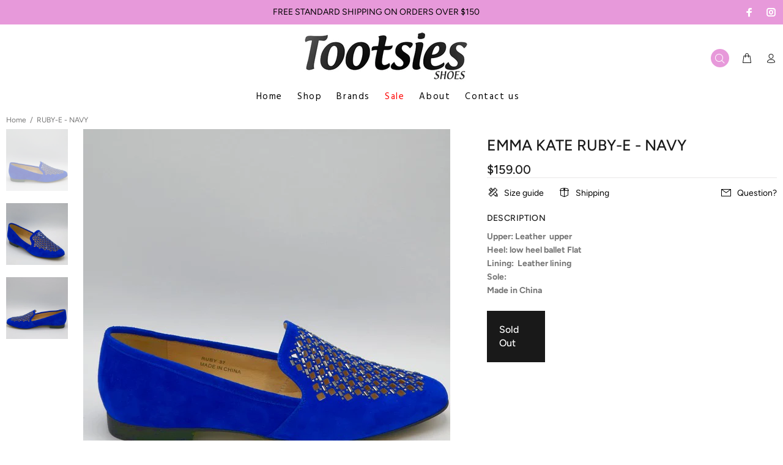

--- FILE ---
content_type: text/html; charset=utf-8
request_url: https://tootsieshoes.com.au/products/ruby-e-030
body_size: 27202
content:
<!doctype html>
<!--[if IE 9]> <html class="ie9 no-js" lang="en"> <![endif]-->
<!--[if (gt IE 9)|!(IE)]><!--> <html class="no-js" lang="en"> <!--<![endif]-->
<head>

<!-- AMPIFY-ME:START -->

<!-- AMPIFY-ME:END -->

  <meta name="google-site-verification" content="aLZ1VCRddgLQY9m07FMB7nAMmlr_uT7rcdm3A27vCkw" />
  <!-- v1.4.0 Wokiee -->
  <!-- Basic page needs ================================================== -->
  <meta charset="utf-8">
  <!--[if IE]><meta http-equiv="X-UA-Compatible" content="IE=edge,chrome=1"><![endif]-->
  <meta name="viewport" content="width=device-width,initial-scale=1">
  <meta name="theme-color" content="#191919">
  <meta name="keywords" content="Shopify Template" />
  <meta name="author" content="p-themes">
  <link rel="canonical" href="https://tootsieshoes.com.au/products/ruby-e-030">

  <style>
    body div[style*="z-index:167772"]{ display: none !important; }
  </style><link rel="shortcut icon" href="//tootsieshoes.com.au/cdn/shop/t/2/assets/favicon.png?v=105521945918193074341590458582" type="image/x-icon" /><!-- Title and description ================================================== --><title>RUBY-E - NAVY
&ndash; Tootsieshoes
</title><meta name="description" content="Upper: Leather  upperHeel: low heel ballet FlatLining:  Leather liningSole:  Made in China"><!-- Social meta ================================================== --><!-- /snippets/social-meta-tags.liquid -->
<meta property="og:site_name" content="Tootsieshoes">
<meta property="og:url" content="https://tootsieshoes.com.au/products/ruby-e-030">
<meta property="og:title" content="RUBY-E - NAVY">
<meta property="og:type" content="product">
<meta property="og:description" content="Upper: Leather  upperHeel: low heel ballet FlatLining:  Leather liningSole:  Made in China"><meta property="og:price:amount" content="159.00">
  <meta property="og:price:currency" content="AUD"><meta property="og:image" content="http://tootsieshoes.com.au/cdn/shop/files/IMG_5074_1200x1200.jpg?v=1691384118"><meta property="og:image" content="http://tootsieshoes.com.au/cdn/shop/files/IMG_5075_1200x1200.jpg?v=1691384121"><meta property="og:image" content="http://tootsieshoes.com.au/cdn/shop/files/IMG_5077_1200x1200.jpg?v=1691384123">
<meta property="og:image:secure_url" content="https://tootsieshoes.com.au/cdn/shop/files/IMG_5074_1200x1200.jpg?v=1691384118"><meta property="og:image:secure_url" content="https://tootsieshoes.com.au/cdn/shop/files/IMG_5075_1200x1200.jpg?v=1691384121"><meta property="og:image:secure_url" content="https://tootsieshoes.com.au/cdn/shop/files/IMG_5077_1200x1200.jpg?v=1691384123">
<meta name="twitter:card" content="summary_large_image">
<meta name="twitter:title" content="RUBY-E - NAVY">
<meta name="twitter:description" content="Upper: Leather  upperHeel: low heel ballet FlatLining:  Leather liningSole:  Made in China">
<!-- Helpers ================================================== -->

  <!-- CSS ================================================== --><link href="https://fonts.googleapis.com/css?family=Hind:100,200,300,400,500,600,700,800,900" rel="stylesheet">
<link href="//tootsieshoes.com.au/cdn/shop/t/2/assets/theme.css?v=107562679358335548821764818183" rel="stylesheet" type="text/css" media="all" />


<script src="//tootsieshoes.com.au/cdn/shop/t/2/assets/jquery.min.js?v=146653844047132007351589853198"></script>
  
  <!-- Header hook for plugins ================================================== -->
  <script>window.performance && window.performance.mark && window.performance.mark('shopify.content_for_header.start');</script><meta name="facebook-domain-verification" content="7nawzas3zqyq0oxy4kridnwonox1dw">
<meta id="shopify-digital-wallet" name="shopify-digital-wallet" content="/28175958088/digital_wallets/dialog">
<meta name="shopify-checkout-api-token" content="d0fef27cc307f76e97488ceb602d60b4">
<meta id="in-context-paypal-metadata" data-shop-id="28175958088" data-venmo-supported="false" data-environment="production" data-locale="en_US" data-paypal-v4="true" data-currency="AUD">
<link rel="alternate" type="application/json+oembed" href="https://tootsieshoes.com.au/products/ruby-e-030.oembed">
<script async="async" src="/checkouts/internal/preloads.js?locale=en-AU"></script>
<link rel="preconnect" href="https://shop.app" crossorigin="anonymous">
<script async="async" src="https://shop.app/checkouts/internal/preloads.js?locale=en-AU&shop_id=28175958088" crossorigin="anonymous"></script>
<script id="apple-pay-shop-capabilities" type="application/json">{"shopId":28175958088,"countryCode":"AU","currencyCode":"AUD","merchantCapabilities":["supports3DS"],"merchantId":"gid:\/\/shopify\/Shop\/28175958088","merchantName":"Tootsieshoes","requiredBillingContactFields":["postalAddress","email","phone"],"requiredShippingContactFields":["postalAddress","email","phone"],"shippingType":"shipping","supportedNetworks":["visa","masterCard","amex","jcb"],"total":{"type":"pending","label":"Tootsieshoes","amount":"1.00"},"shopifyPaymentsEnabled":true,"supportsSubscriptions":true}</script>
<script id="shopify-features" type="application/json">{"accessToken":"d0fef27cc307f76e97488ceb602d60b4","betas":["rich-media-storefront-analytics"],"domain":"tootsieshoes.com.au","predictiveSearch":true,"shopId":28175958088,"locale":"en"}</script>
<script>var Shopify = Shopify || {};
Shopify.shop = "tootsieshoes.myshopify.com";
Shopify.locale = "en";
Shopify.currency = {"active":"AUD","rate":"1.0"};
Shopify.country = "AU";
Shopify.theme = {"name":"TootsieShoes by cezbryan@gmail.com","id":82257444936,"schema_name":"Wokiee","schema_version":"1.4.0","theme_store_id":null,"role":"main"};
Shopify.theme.handle = "null";
Shopify.theme.style = {"id":null,"handle":null};
Shopify.cdnHost = "tootsieshoes.com.au/cdn";
Shopify.routes = Shopify.routes || {};
Shopify.routes.root = "/";</script>
<script type="module">!function(o){(o.Shopify=o.Shopify||{}).modules=!0}(window);</script>
<script>!function(o){function n(){var o=[];function n(){o.push(Array.prototype.slice.apply(arguments))}return n.q=o,n}var t=o.Shopify=o.Shopify||{};t.loadFeatures=n(),t.autoloadFeatures=n()}(window);</script>
<script>
  window.ShopifyPay = window.ShopifyPay || {};
  window.ShopifyPay.apiHost = "shop.app\/pay";
  window.ShopifyPay.redirectState = null;
</script>
<script id="shop-js-analytics" type="application/json">{"pageType":"product"}</script>
<script defer="defer" async type="module" src="//tootsieshoes.com.au/cdn/shopifycloud/shop-js/modules/v2/client.init-shop-cart-sync_BT-GjEfc.en.esm.js"></script>
<script defer="defer" async type="module" src="//tootsieshoes.com.au/cdn/shopifycloud/shop-js/modules/v2/chunk.common_D58fp_Oc.esm.js"></script>
<script defer="defer" async type="module" src="//tootsieshoes.com.au/cdn/shopifycloud/shop-js/modules/v2/chunk.modal_xMitdFEc.esm.js"></script>
<script type="module">
  await import("//tootsieshoes.com.au/cdn/shopifycloud/shop-js/modules/v2/client.init-shop-cart-sync_BT-GjEfc.en.esm.js");
await import("//tootsieshoes.com.au/cdn/shopifycloud/shop-js/modules/v2/chunk.common_D58fp_Oc.esm.js");
await import("//tootsieshoes.com.au/cdn/shopifycloud/shop-js/modules/v2/chunk.modal_xMitdFEc.esm.js");

  window.Shopify.SignInWithShop?.initShopCartSync?.({"fedCMEnabled":true,"windoidEnabled":true});

</script>
<script>
  window.Shopify = window.Shopify || {};
  if (!window.Shopify.featureAssets) window.Shopify.featureAssets = {};
  window.Shopify.featureAssets['shop-js'] = {"shop-cart-sync":["modules/v2/client.shop-cart-sync_DZOKe7Ll.en.esm.js","modules/v2/chunk.common_D58fp_Oc.esm.js","modules/v2/chunk.modal_xMitdFEc.esm.js"],"init-fed-cm":["modules/v2/client.init-fed-cm_B6oLuCjv.en.esm.js","modules/v2/chunk.common_D58fp_Oc.esm.js","modules/v2/chunk.modal_xMitdFEc.esm.js"],"shop-cash-offers":["modules/v2/client.shop-cash-offers_D2sdYoxE.en.esm.js","modules/v2/chunk.common_D58fp_Oc.esm.js","modules/v2/chunk.modal_xMitdFEc.esm.js"],"shop-login-button":["modules/v2/client.shop-login-button_QeVjl5Y3.en.esm.js","modules/v2/chunk.common_D58fp_Oc.esm.js","modules/v2/chunk.modal_xMitdFEc.esm.js"],"pay-button":["modules/v2/client.pay-button_DXTOsIq6.en.esm.js","modules/v2/chunk.common_D58fp_Oc.esm.js","modules/v2/chunk.modal_xMitdFEc.esm.js"],"shop-button":["modules/v2/client.shop-button_DQZHx9pm.en.esm.js","modules/v2/chunk.common_D58fp_Oc.esm.js","modules/v2/chunk.modal_xMitdFEc.esm.js"],"avatar":["modules/v2/client.avatar_BTnouDA3.en.esm.js"],"init-windoid":["modules/v2/client.init-windoid_CR1B-cfM.en.esm.js","modules/v2/chunk.common_D58fp_Oc.esm.js","modules/v2/chunk.modal_xMitdFEc.esm.js"],"init-shop-for-new-customer-accounts":["modules/v2/client.init-shop-for-new-customer-accounts_C_vY_xzh.en.esm.js","modules/v2/client.shop-login-button_QeVjl5Y3.en.esm.js","modules/v2/chunk.common_D58fp_Oc.esm.js","modules/v2/chunk.modal_xMitdFEc.esm.js"],"init-shop-email-lookup-coordinator":["modules/v2/client.init-shop-email-lookup-coordinator_BI7n9ZSv.en.esm.js","modules/v2/chunk.common_D58fp_Oc.esm.js","modules/v2/chunk.modal_xMitdFEc.esm.js"],"init-shop-cart-sync":["modules/v2/client.init-shop-cart-sync_BT-GjEfc.en.esm.js","modules/v2/chunk.common_D58fp_Oc.esm.js","modules/v2/chunk.modal_xMitdFEc.esm.js"],"shop-toast-manager":["modules/v2/client.shop-toast-manager_DiYdP3xc.en.esm.js","modules/v2/chunk.common_D58fp_Oc.esm.js","modules/v2/chunk.modal_xMitdFEc.esm.js"],"init-customer-accounts":["modules/v2/client.init-customer-accounts_D9ZNqS-Q.en.esm.js","modules/v2/client.shop-login-button_QeVjl5Y3.en.esm.js","modules/v2/chunk.common_D58fp_Oc.esm.js","modules/v2/chunk.modal_xMitdFEc.esm.js"],"init-customer-accounts-sign-up":["modules/v2/client.init-customer-accounts-sign-up_iGw4briv.en.esm.js","modules/v2/client.shop-login-button_QeVjl5Y3.en.esm.js","modules/v2/chunk.common_D58fp_Oc.esm.js","modules/v2/chunk.modal_xMitdFEc.esm.js"],"shop-follow-button":["modules/v2/client.shop-follow-button_CqMgW2wH.en.esm.js","modules/v2/chunk.common_D58fp_Oc.esm.js","modules/v2/chunk.modal_xMitdFEc.esm.js"],"checkout-modal":["modules/v2/client.checkout-modal_xHeaAweL.en.esm.js","modules/v2/chunk.common_D58fp_Oc.esm.js","modules/v2/chunk.modal_xMitdFEc.esm.js"],"shop-login":["modules/v2/client.shop-login_D91U-Q7h.en.esm.js","modules/v2/chunk.common_D58fp_Oc.esm.js","modules/v2/chunk.modal_xMitdFEc.esm.js"],"lead-capture":["modules/v2/client.lead-capture_BJmE1dJe.en.esm.js","modules/v2/chunk.common_D58fp_Oc.esm.js","modules/v2/chunk.modal_xMitdFEc.esm.js"],"payment-terms":["modules/v2/client.payment-terms_Ci9AEqFq.en.esm.js","modules/v2/chunk.common_D58fp_Oc.esm.js","modules/v2/chunk.modal_xMitdFEc.esm.js"]};
</script>
<script id="__st">var __st={"a":28175958088,"offset":36000,"reqid":"ae9067a8-add1-4f14-a3ea-84365c3cdd0b-1769387347","pageurl":"tootsieshoes.com.au\/products\/ruby-e-030","u":"e254b80018b3","p":"product","rtyp":"product","rid":7459285401781};</script>
<script>window.ShopifyPaypalV4VisibilityTracking = true;</script>
<script id="captcha-bootstrap">!function(){'use strict';const t='contact',e='account',n='new_comment',o=[[t,t],['blogs',n],['comments',n],[t,'customer']],c=[[e,'customer_login'],[e,'guest_login'],[e,'recover_customer_password'],[e,'create_customer']],r=t=>t.map((([t,e])=>`form[action*='/${t}']:not([data-nocaptcha='true']) input[name='form_type'][value='${e}']`)).join(','),a=t=>()=>t?[...document.querySelectorAll(t)].map((t=>t.form)):[];function s(){const t=[...o],e=r(t);return a(e)}const i='password',u='form_key',d=['recaptcha-v3-token','g-recaptcha-response','h-captcha-response',i],f=()=>{try{return window.sessionStorage}catch{return}},m='__shopify_v',_=t=>t.elements[u];function p(t,e,n=!1){try{const o=window.sessionStorage,c=JSON.parse(o.getItem(e)),{data:r}=function(t){const{data:e,action:n}=t;return t[m]||n?{data:e,action:n}:{data:t,action:n}}(c);for(const[e,n]of Object.entries(r))t.elements[e]&&(t.elements[e].value=n);n&&o.removeItem(e)}catch(o){console.error('form repopulation failed',{error:o})}}const l='form_type',E='cptcha';function T(t){t.dataset[E]=!0}const w=window,h=w.document,L='Shopify',v='ce_forms',y='captcha';let A=!1;((t,e)=>{const n=(g='f06e6c50-85a8-45c8-87d0-21a2b65856fe',I='https://cdn.shopify.com/shopifycloud/storefront-forms-hcaptcha/ce_storefront_forms_captcha_hcaptcha.v1.5.2.iife.js',D={infoText:'Protected by hCaptcha',privacyText:'Privacy',termsText:'Terms'},(t,e,n)=>{const o=w[L][v],c=o.bindForm;if(c)return c(t,g,e,D).then(n);var r;o.q.push([[t,g,e,D],n]),r=I,A||(h.body.append(Object.assign(h.createElement('script'),{id:'captcha-provider',async:!0,src:r})),A=!0)});var g,I,D;w[L]=w[L]||{},w[L][v]=w[L][v]||{},w[L][v].q=[],w[L][y]=w[L][y]||{},w[L][y].protect=function(t,e){n(t,void 0,e),T(t)},Object.freeze(w[L][y]),function(t,e,n,w,h,L){const[v,y,A,g]=function(t,e,n){const i=e?o:[],u=t?c:[],d=[...i,...u],f=r(d),m=r(i),_=r(d.filter((([t,e])=>n.includes(e))));return[a(f),a(m),a(_),s()]}(w,h,L),I=t=>{const e=t.target;return e instanceof HTMLFormElement?e:e&&e.form},D=t=>v().includes(t);t.addEventListener('submit',(t=>{const e=I(t);if(!e)return;const n=D(e)&&!e.dataset.hcaptchaBound&&!e.dataset.recaptchaBound,o=_(e),c=g().includes(e)&&(!o||!o.value);(n||c)&&t.preventDefault(),c&&!n&&(function(t){try{if(!f())return;!function(t){const e=f();if(!e)return;const n=_(t);if(!n)return;const o=n.value;o&&e.removeItem(o)}(t);const e=Array.from(Array(32),(()=>Math.random().toString(36)[2])).join('');!function(t,e){_(t)||t.append(Object.assign(document.createElement('input'),{type:'hidden',name:u})),t.elements[u].value=e}(t,e),function(t,e){const n=f();if(!n)return;const o=[...t.querySelectorAll(`input[type='${i}']`)].map((({name:t})=>t)),c=[...d,...o],r={};for(const[a,s]of new FormData(t).entries())c.includes(a)||(r[a]=s);n.setItem(e,JSON.stringify({[m]:1,action:t.action,data:r}))}(t,e)}catch(e){console.error('failed to persist form',e)}}(e),e.submit())}));const S=(t,e)=>{t&&!t.dataset[E]&&(n(t,e.some((e=>e===t))),T(t))};for(const o of['focusin','change'])t.addEventListener(o,(t=>{const e=I(t);D(e)&&S(e,y())}));const B=e.get('form_key'),M=e.get(l),P=B&&M;t.addEventListener('DOMContentLoaded',(()=>{const t=y();if(P)for(const e of t)e.elements[l].value===M&&p(e,B);[...new Set([...A(),...v().filter((t=>'true'===t.dataset.shopifyCaptcha))])].forEach((e=>S(e,t)))}))}(h,new URLSearchParams(w.location.search),n,t,e,['guest_login'])})(!0,!0)}();</script>
<script integrity="sha256-4kQ18oKyAcykRKYeNunJcIwy7WH5gtpwJnB7kiuLZ1E=" data-source-attribution="shopify.loadfeatures" defer="defer" src="//tootsieshoes.com.au/cdn/shopifycloud/storefront/assets/storefront/load_feature-a0a9edcb.js" crossorigin="anonymous"></script>
<script crossorigin="anonymous" defer="defer" src="//tootsieshoes.com.au/cdn/shopifycloud/storefront/assets/shopify_pay/storefront-65b4c6d7.js?v=20250812"></script>
<script data-source-attribution="shopify.dynamic_checkout.dynamic.init">var Shopify=Shopify||{};Shopify.PaymentButton=Shopify.PaymentButton||{isStorefrontPortableWallets:!0,init:function(){window.Shopify.PaymentButton.init=function(){};var t=document.createElement("script");t.src="https://tootsieshoes.com.au/cdn/shopifycloud/portable-wallets/latest/portable-wallets.en.js",t.type="module",document.head.appendChild(t)}};
</script>
<script data-source-attribution="shopify.dynamic_checkout.buyer_consent">
  function portableWalletsHideBuyerConsent(e){var t=document.getElementById("shopify-buyer-consent"),n=document.getElementById("shopify-subscription-policy-button");t&&n&&(t.classList.add("hidden"),t.setAttribute("aria-hidden","true"),n.removeEventListener("click",e))}function portableWalletsShowBuyerConsent(e){var t=document.getElementById("shopify-buyer-consent"),n=document.getElementById("shopify-subscription-policy-button");t&&n&&(t.classList.remove("hidden"),t.removeAttribute("aria-hidden"),n.addEventListener("click",e))}window.Shopify?.PaymentButton&&(window.Shopify.PaymentButton.hideBuyerConsent=portableWalletsHideBuyerConsent,window.Shopify.PaymentButton.showBuyerConsent=portableWalletsShowBuyerConsent);
</script>
<script data-source-attribution="shopify.dynamic_checkout.cart.bootstrap">document.addEventListener("DOMContentLoaded",(function(){function t(){return document.querySelector("shopify-accelerated-checkout-cart, shopify-accelerated-checkout")}if(t())Shopify.PaymentButton.init();else{new MutationObserver((function(e,n){t()&&(Shopify.PaymentButton.init(),n.disconnect())})).observe(document.body,{childList:!0,subtree:!0})}}));
</script>
<link id="shopify-accelerated-checkout-styles" rel="stylesheet" media="screen" href="https://tootsieshoes.com.au/cdn/shopifycloud/portable-wallets/latest/accelerated-checkout-backwards-compat.css" crossorigin="anonymous">
<style id="shopify-accelerated-checkout-cart">
        #shopify-buyer-consent {
  margin-top: 1em;
  display: inline-block;
  width: 100%;
}

#shopify-buyer-consent.hidden {
  display: none;
}

#shopify-subscription-policy-button {
  background: none;
  border: none;
  padding: 0;
  text-decoration: underline;
  font-size: inherit;
  cursor: pointer;
}

#shopify-subscription-policy-button::before {
  box-shadow: none;
}

      </style>
<link rel="stylesheet" media="screen" href="//tootsieshoes.com.au/cdn/shop/t/2/compiled_assets/styles.css?v=877">
<script id="sections-script" data-sections="promo-fixed" defer="defer" src="//tootsieshoes.com.au/cdn/shop/t/2/compiled_assets/scripts.js?v=877"></script>
<script>window.performance && window.performance.mark && window.performance.mark('shopify.content_for_header.end');</script>
  <!-- /Header hook for plugins ================================================== --><style>
    [data-rating="0.0"]{
      display:none !important;
    }
    
    body{
      font-size: 14px !important;
      line-height: 22px !important;
      margin: 0;
      overflow-x: hidden!important;
      padding: 0 !important;
    }

    
  </style><link href="https://monorail-edge.shopifysvc.com" rel="dns-prefetch">
<script>(function(){if ("sendBeacon" in navigator && "performance" in window) {try {var session_token_from_headers = performance.getEntriesByType('navigation')[0].serverTiming.find(x => x.name == '_s').description;} catch {var session_token_from_headers = undefined;}var session_cookie_matches = document.cookie.match(/_shopify_s=([^;]*)/);var session_token_from_cookie = session_cookie_matches && session_cookie_matches.length === 2 ? session_cookie_matches[1] : "";var session_token = session_token_from_headers || session_token_from_cookie || "";function handle_abandonment_event(e) {var entries = performance.getEntries().filter(function(entry) {return /monorail-edge.shopifysvc.com/.test(entry.name);});if (!window.abandonment_tracked && entries.length === 0) {window.abandonment_tracked = true;var currentMs = Date.now();var navigation_start = performance.timing.navigationStart;var payload = {shop_id: 28175958088,url: window.location.href,navigation_start,duration: currentMs - navigation_start,session_token,page_type: "product"};window.navigator.sendBeacon("https://monorail-edge.shopifysvc.com/v1/produce", JSON.stringify({schema_id: "online_store_buyer_site_abandonment/1.1",payload: payload,metadata: {event_created_at_ms: currentMs,event_sent_at_ms: currentMs}}));}}window.addEventListener('pagehide', handle_abandonment_event);}}());</script>
<script id="web-pixels-manager-setup">(function e(e,d,r,n,o){if(void 0===o&&(o={}),!Boolean(null===(a=null===(i=window.Shopify)||void 0===i?void 0:i.analytics)||void 0===a?void 0:a.replayQueue)){var i,a;window.Shopify=window.Shopify||{};var t=window.Shopify;t.analytics=t.analytics||{};var s=t.analytics;s.replayQueue=[],s.publish=function(e,d,r){return s.replayQueue.push([e,d,r]),!0};try{self.performance.mark("wpm:start")}catch(e){}var l=function(){var e={modern:/Edge?\/(1{2}[4-9]|1[2-9]\d|[2-9]\d{2}|\d{4,})\.\d+(\.\d+|)|Firefox\/(1{2}[4-9]|1[2-9]\d|[2-9]\d{2}|\d{4,})\.\d+(\.\d+|)|Chrom(ium|e)\/(9{2}|\d{3,})\.\d+(\.\d+|)|(Maci|X1{2}).+ Version\/(15\.\d+|(1[6-9]|[2-9]\d|\d{3,})\.\d+)([,.]\d+|)( \(\w+\)|)( Mobile\/\w+|) Safari\/|Chrome.+OPR\/(9{2}|\d{3,})\.\d+\.\d+|(CPU[ +]OS|iPhone[ +]OS|CPU[ +]iPhone|CPU IPhone OS|CPU iPad OS)[ +]+(15[._]\d+|(1[6-9]|[2-9]\d|\d{3,})[._]\d+)([._]\d+|)|Android:?[ /-](13[3-9]|1[4-9]\d|[2-9]\d{2}|\d{4,})(\.\d+|)(\.\d+|)|Android.+Firefox\/(13[5-9]|1[4-9]\d|[2-9]\d{2}|\d{4,})\.\d+(\.\d+|)|Android.+Chrom(ium|e)\/(13[3-9]|1[4-9]\d|[2-9]\d{2}|\d{4,})\.\d+(\.\d+|)|SamsungBrowser\/([2-9]\d|\d{3,})\.\d+/,legacy:/Edge?\/(1[6-9]|[2-9]\d|\d{3,})\.\d+(\.\d+|)|Firefox\/(5[4-9]|[6-9]\d|\d{3,})\.\d+(\.\d+|)|Chrom(ium|e)\/(5[1-9]|[6-9]\d|\d{3,})\.\d+(\.\d+|)([\d.]+$|.*Safari\/(?![\d.]+ Edge\/[\d.]+$))|(Maci|X1{2}).+ Version\/(10\.\d+|(1[1-9]|[2-9]\d|\d{3,})\.\d+)([,.]\d+|)( \(\w+\)|)( Mobile\/\w+|) Safari\/|Chrome.+OPR\/(3[89]|[4-9]\d|\d{3,})\.\d+\.\d+|(CPU[ +]OS|iPhone[ +]OS|CPU[ +]iPhone|CPU IPhone OS|CPU iPad OS)[ +]+(10[._]\d+|(1[1-9]|[2-9]\d|\d{3,})[._]\d+)([._]\d+|)|Android:?[ /-](13[3-9]|1[4-9]\d|[2-9]\d{2}|\d{4,})(\.\d+|)(\.\d+|)|Mobile Safari.+OPR\/([89]\d|\d{3,})\.\d+\.\d+|Android.+Firefox\/(13[5-9]|1[4-9]\d|[2-9]\d{2}|\d{4,})\.\d+(\.\d+|)|Android.+Chrom(ium|e)\/(13[3-9]|1[4-9]\d|[2-9]\d{2}|\d{4,})\.\d+(\.\d+|)|Android.+(UC? ?Browser|UCWEB|U3)[ /]?(15\.([5-9]|\d{2,})|(1[6-9]|[2-9]\d|\d{3,})\.\d+)\.\d+|SamsungBrowser\/(5\.\d+|([6-9]|\d{2,})\.\d+)|Android.+MQ{2}Browser\/(14(\.(9|\d{2,})|)|(1[5-9]|[2-9]\d|\d{3,})(\.\d+|))(\.\d+|)|K[Aa][Ii]OS\/(3\.\d+|([4-9]|\d{2,})\.\d+)(\.\d+|)/},d=e.modern,r=e.legacy,n=navigator.userAgent;return n.match(d)?"modern":n.match(r)?"legacy":"unknown"}(),u="modern"===l?"modern":"legacy",c=(null!=n?n:{modern:"",legacy:""})[u],f=function(e){return[e.baseUrl,"/wpm","/b",e.hashVersion,"modern"===e.buildTarget?"m":"l",".js"].join("")}({baseUrl:d,hashVersion:r,buildTarget:u}),m=function(e){var d=e.version,r=e.bundleTarget,n=e.surface,o=e.pageUrl,i=e.monorailEndpoint;return{emit:function(e){var a=e.status,t=e.errorMsg,s=(new Date).getTime(),l=JSON.stringify({metadata:{event_sent_at_ms:s},events:[{schema_id:"web_pixels_manager_load/3.1",payload:{version:d,bundle_target:r,page_url:o,status:a,surface:n,error_msg:t},metadata:{event_created_at_ms:s}}]});if(!i)return console&&console.warn&&console.warn("[Web Pixels Manager] No Monorail endpoint provided, skipping logging."),!1;try{return self.navigator.sendBeacon.bind(self.navigator)(i,l)}catch(e){}var u=new XMLHttpRequest;try{return u.open("POST",i,!0),u.setRequestHeader("Content-Type","text/plain"),u.send(l),!0}catch(e){return console&&console.warn&&console.warn("[Web Pixels Manager] Got an unhandled error while logging to Monorail."),!1}}}}({version:r,bundleTarget:l,surface:e.surface,pageUrl:self.location.href,monorailEndpoint:e.monorailEndpoint});try{o.browserTarget=l,function(e){var d=e.src,r=e.async,n=void 0===r||r,o=e.onload,i=e.onerror,a=e.sri,t=e.scriptDataAttributes,s=void 0===t?{}:t,l=document.createElement("script"),u=document.querySelector("head"),c=document.querySelector("body");if(l.async=n,l.src=d,a&&(l.integrity=a,l.crossOrigin="anonymous"),s)for(var f in s)if(Object.prototype.hasOwnProperty.call(s,f))try{l.dataset[f]=s[f]}catch(e){}if(o&&l.addEventListener("load",o),i&&l.addEventListener("error",i),u)u.appendChild(l);else{if(!c)throw new Error("Did not find a head or body element to append the script");c.appendChild(l)}}({src:f,async:!0,onload:function(){if(!function(){var e,d;return Boolean(null===(d=null===(e=window.Shopify)||void 0===e?void 0:e.analytics)||void 0===d?void 0:d.initialized)}()){var d=window.webPixelsManager.init(e)||void 0;if(d){var r=window.Shopify.analytics;r.replayQueue.forEach((function(e){var r=e[0],n=e[1],o=e[2];d.publishCustomEvent(r,n,o)})),r.replayQueue=[],r.publish=d.publishCustomEvent,r.visitor=d.visitor,r.initialized=!0}}},onerror:function(){return m.emit({status:"failed",errorMsg:"".concat(f," has failed to load")})},sri:function(e){var d=/^sha384-[A-Za-z0-9+/=]+$/;return"string"==typeof e&&d.test(e)}(c)?c:"",scriptDataAttributes:o}),m.emit({status:"loading"})}catch(e){m.emit({status:"failed",errorMsg:(null==e?void 0:e.message)||"Unknown error"})}}})({shopId: 28175958088,storefrontBaseUrl: "https://tootsieshoes.com.au",extensionsBaseUrl: "https://extensions.shopifycdn.com/cdn/shopifycloud/web-pixels-manager",monorailEndpoint: "https://monorail-edge.shopifysvc.com/unstable/produce_batch",surface: "storefront-renderer",enabledBetaFlags: ["2dca8a86"],webPixelsConfigList: [{"id":"198344885","configuration":"{\"pixel_id\":\"619815588931140\",\"pixel_type\":\"facebook_pixel\",\"metaapp_system_user_token\":\"-\"}","eventPayloadVersion":"v1","runtimeContext":"OPEN","scriptVersion":"ca16bc87fe92b6042fbaa3acc2fbdaa6","type":"APP","apiClientId":2329312,"privacyPurposes":["ANALYTICS","MARKETING","SALE_OF_DATA"],"dataSharingAdjustments":{"protectedCustomerApprovalScopes":["read_customer_address","read_customer_email","read_customer_name","read_customer_personal_data","read_customer_phone"]}},{"id":"shopify-app-pixel","configuration":"{}","eventPayloadVersion":"v1","runtimeContext":"STRICT","scriptVersion":"0450","apiClientId":"shopify-pixel","type":"APP","privacyPurposes":["ANALYTICS","MARKETING"]},{"id":"shopify-custom-pixel","eventPayloadVersion":"v1","runtimeContext":"LAX","scriptVersion":"0450","apiClientId":"shopify-pixel","type":"CUSTOM","privacyPurposes":["ANALYTICS","MARKETING"]}],isMerchantRequest: false,initData: {"shop":{"name":"Tootsieshoes","paymentSettings":{"currencyCode":"AUD"},"myshopifyDomain":"tootsieshoes.myshopify.com","countryCode":"AU","storefrontUrl":"https:\/\/tootsieshoes.com.au"},"customer":null,"cart":null,"checkout":null,"productVariants":[{"price":{"amount":159.0,"currencyCode":"AUD"},"product":{"title":"RUBY-E - NAVY","vendor":"EMMA KATE","id":"7459285401781","untranslatedTitle":"RUBY-E - NAVY","url":"\/products\/ruby-e-030","type":"WOMENS"},"id":"42906953973941","image":{"src":"\/\/tootsieshoes.com.au\/cdn\/shop\/files\/IMG_5074.jpg?v=1691384118"},"sku":"ruby-e-030-36","title":"NA \/ EU-36 \/ NAVY","untranslatedTitle":"NA \/ EU-36 \/ NAVY"},{"price":{"amount":159.0,"currencyCode":"AUD"},"product":{"title":"RUBY-E - NAVY","vendor":"EMMA KATE","id":"7459285401781","untranslatedTitle":"RUBY-E - NAVY","url":"\/products\/ruby-e-030","type":"WOMENS"},"id":"42906954039477","image":{"src":"\/\/tootsieshoes.com.au\/cdn\/shop\/files\/IMG_5074.jpg?v=1691384118"},"sku":"ruby-e-030-37","title":"NA \/ EU-37 \/ NAVY","untranslatedTitle":"NA \/ EU-37 \/ NAVY"},{"price":{"amount":159.0,"currencyCode":"AUD"},"product":{"title":"RUBY-E - NAVY","vendor":"EMMA KATE","id":"7459285401781","untranslatedTitle":"RUBY-E - NAVY","url":"\/products\/ruby-e-030","type":"WOMENS"},"id":"42906954105013","image":{"src":"\/\/tootsieshoes.com.au\/cdn\/shop\/files\/IMG_5074.jpg?v=1691384118"},"sku":"ruby-e-030-38","title":"NA \/ EU-38 \/ NAVY","untranslatedTitle":"NA \/ EU-38 \/ NAVY"},{"price":{"amount":159.0,"currencyCode":"AUD"},"product":{"title":"RUBY-E - NAVY","vendor":"EMMA KATE","id":"7459285401781","untranslatedTitle":"RUBY-E - NAVY","url":"\/products\/ruby-e-030","type":"WOMENS"},"id":"42906954170549","image":{"src":"\/\/tootsieshoes.com.au\/cdn\/shop\/files\/IMG_5074.jpg?v=1691384118"},"sku":"ruby-e-030-39","title":"NA \/ EU-39 \/ NAVY","untranslatedTitle":"NA \/ EU-39 \/ NAVY"},{"price":{"amount":159.0,"currencyCode":"AUD"},"product":{"title":"RUBY-E - NAVY","vendor":"EMMA KATE","id":"7459285401781","untranslatedTitle":"RUBY-E - NAVY","url":"\/products\/ruby-e-030","type":"WOMENS"},"id":"42906954236085","image":{"src":"\/\/tootsieshoes.com.au\/cdn\/shop\/files\/IMG_5074.jpg?v=1691384118"},"sku":"ruby-e-030-40","title":"NA \/ EU-40 \/ NAVY","untranslatedTitle":"NA \/ EU-40 \/ NAVY"},{"price":{"amount":159.0,"currencyCode":"AUD"},"product":{"title":"RUBY-E - NAVY","vendor":"EMMA KATE","id":"7459285401781","untranslatedTitle":"RUBY-E - NAVY","url":"\/products\/ruby-e-030","type":"WOMENS"},"id":"42906954268853","image":{"src":"\/\/tootsieshoes.com.au\/cdn\/shop\/files\/IMG_5074.jpg?v=1691384118"},"sku":"ruby-e-030-41","title":"NA \/ EU-41 \/ NAVY","untranslatedTitle":"NA \/ EU-41 \/ NAVY"}],"purchasingCompany":null},},"https://tootsieshoes.com.au/cdn","fcfee988w5aeb613cpc8e4bc33m6693e112",{"modern":"","legacy":""},{"shopId":"28175958088","storefrontBaseUrl":"https:\/\/tootsieshoes.com.au","extensionBaseUrl":"https:\/\/extensions.shopifycdn.com\/cdn\/shopifycloud\/web-pixels-manager","surface":"storefront-renderer","enabledBetaFlags":"[\"2dca8a86\"]","isMerchantRequest":"false","hashVersion":"fcfee988w5aeb613cpc8e4bc33m6693e112","publish":"custom","events":"[[\"page_viewed\",{}],[\"product_viewed\",{\"productVariant\":{\"price\":{\"amount\":159.0,\"currencyCode\":\"AUD\"},\"product\":{\"title\":\"RUBY-E - NAVY\",\"vendor\":\"EMMA KATE\",\"id\":\"7459285401781\",\"untranslatedTitle\":\"RUBY-E - NAVY\",\"url\":\"\/products\/ruby-e-030\",\"type\":\"WOMENS\"},\"id\":\"42906953973941\",\"image\":{\"src\":\"\/\/tootsieshoes.com.au\/cdn\/shop\/files\/IMG_5074.jpg?v=1691384118\"},\"sku\":\"ruby-e-030-36\",\"title\":\"NA \/ EU-36 \/ NAVY\",\"untranslatedTitle\":\"NA \/ EU-36 \/ NAVY\"}}]]"});</script><script>
  window.ShopifyAnalytics = window.ShopifyAnalytics || {};
  window.ShopifyAnalytics.meta = window.ShopifyAnalytics.meta || {};
  window.ShopifyAnalytics.meta.currency = 'AUD';
  var meta = {"product":{"id":7459285401781,"gid":"gid:\/\/shopify\/Product\/7459285401781","vendor":"EMMA KATE","type":"WOMENS","handle":"ruby-e-030","variants":[{"id":42906953973941,"price":15900,"name":"RUBY-E - NAVY - NA \/ EU-36 \/ NAVY","public_title":"NA \/ EU-36 \/ NAVY","sku":"ruby-e-030-36"},{"id":42906954039477,"price":15900,"name":"RUBY-E - NAVY - NA \/ EU-37 \/ NAVY","public_title":"NA \/ EU-37 \/ NAVY","sku":"ruby-e-030-37"},{"id":42906954105013,"price":15900,"name":"RUBY-E - NAVY - NA \/ EU-38 \/ NAVY","public_title":"NA \/ EU-38 \/ NAVY","sku":"ruby-e-030-38"},{"id":42906954170549,"price":15900,"name":"RUBY-E - NAVY - NA \/ EU-39 \/ NAVY","public_title":"NA \/ EU-39 \/ NAVY","sku":"ruby-e-030-39"},{"id":42906954236085,"price":15900,"name":"RUBY-E - NAVY - NA \/ EU-40 \/ NAVY","public_title":"NA \/ EU-40 \/ NAVY","sku":"ruby-e-030-40"},{"id":42906954268853,"price":15900,"name":"RUBY-E - NAVY - NA \/ EU-41 \/ NAVY","public_title":"NA \/ EU-41 \/ NAVY","sku":"ruby-e-030-41"}],"remote":false},"page":{"pageType":"product","resourceType":"product","resourceId":7459285401781,"requestId":"ae9067a8-add1-4f14-a3ea-84365c3cdd0b-1769387347"}};
  for (var attr in meta) {
    window.ShopifyAnalytics.meta[attr] = meta[attr];
  }
</script>
<script class="analytics">
  (function () {
    var customDocumentWrite = function(content) {
      var jquery = null;

      if (window.jQuery) {
        jquery = window.jQuery;
      } else if (window.Checkout && window.Checkout.$) {
        jquery = window.Checkout.$;
      }

      if (jquery) {
        jquery('body').append(content);
      }
    };

    var hasLoggedConversion = function(token) {
      if (token) {
        return document.cookie.indexOf('loggedConversion=' + token) !== -1;
      }
      return false;
    }

    var setCookieIfConversion = function(token) {
      if (token) {
        var twoMonthsFromNow = new Date(Date.now());
        twoMonthsFromNow.setMonth(twoMonthsFromNow.getMonth() + 2);

        document.cookie = 'loggedConversion=' + token + '; expires=' + twoMonthsFromNow;
      }
    }

    var trekkie = window.ShopifyAnalytics.lib = window.trekkie = window.trekkie || [];
    if (trekkie.integrations) {
      return;
    }
    trekkie.methods = [
      'identify',
      'page',
      'ready',
      'track',
      'trackForm',
      'trackLink'
    ];
    trekkie.factory = function(method) {
      return function() {
        var args = Array.prototype.slice.call(arguments);
        args.unshift(method);
        trekkie.push(args);
        return trekkie;
      };
    };
    for (var i = 0; i < trekkie.methods.length; i++) {
      var key = trekkie.methods[i];
      trekkie[key] = trekkie.factory(key);
    }
    trekkie.load = function(config) {
      trekkie.config = config || {};
      trekkie.config.initialDocumentCookie = document.cookie;
      var first = document.getElementsByTagName('script')[0];
      var script = document.createElement('script');
      script.type = 'text/javascript';
      script.onerror = function(e) {
        var scriptFallback = document.createElement('script');
        scriptFallback.type = 'text/javascript';
        scriptFallback.onerror = function(error) {
                var Monorail = {
      produce: function produce(monorailDomain, schemaId, payload) {
        var currentMs = new Date().getTime();
        var event = {
          schema_id: schemaId,
          payload: payload,
          metadata: {
            event_created_at_ms: currentMs,
            event_sent_at_ms: currentMs
          }
        };
        return Monorail.sendRequest("https://" + monorailDomain + "/v1/produce", JSON.stringify(event));
      },
      sendRequest: function sendRequest(endpointUrl, payload) {
        // Try the sendBeacon API
        if (window && window.navigator && typeof window.navigator.sendBeacon === 'function' && typeof window.Blob === 'function' && !Monorail.isIos12()) {
          var blobData = new window.Blob([payload], {
            type: 'text/plain'
          });

          if (window.navigator.sendBeacon(endpointUrl, blobData)) {
            return true;
          } // sendBeacon was not successful

        } // XHR beacon

        var xhr = new XMLHttpRequest();

        try {
          xhr.open('POST', endpointUrl);
          xhr.setRequestHeader('Content-Type', 'text/plain');
          xhr.send(payload);
        } catch (e) {
          console.log(e);
        }

        return false;
      },
      isIos12: function isIos12() {
        return window.navigator.userAgent.lastIndexOf('iPhone; CPU iPhone OS 12_') !== -1 || window.navigator.userAgent.lastIndexOf('iPad; CPU OS 12_') !== -1;
      }
    };
    Monorail.produce('monorail-edge.shopifysvc.com',
      'trekkie_storefront_load_errors/1.1',
      {shop_id: 28175958088,
      theme_id: 82257444936,
      app_name: "storefront",
      context_url: window.location.href,
      source_url: "//tootsieshoes.com.au/cdn/s/trekkie.storefront.8d95595f799fbf7e1d32231b9a28fd43b70c67d3.min.js"});

        };
        scriptFallback.async = true;
        scriptFallback.src = '//tootsieshoes.com.au/cdn/s/trekkie.storefront.8d95595f799fbf7e1d32231b9a28fd43b70c67d3.min.js';
        first.parentNode.insertBefore(scriptFallback, first);
      };
      script.async = true;
      script.src = '//tootsieshoes.com.au/cdn/s/trekkie.storefront.8d95595f799fbf7e1d32231b9a28fd43b70c67d3.min.js';
      first.parentNode.insertBefore(script, first);
    };
    trekkie.load(
      {"Trekkie":{"appName":"storefront","development":false,"defaultAttributes":{"shopId":28175958088,"isMerchantRequest":null,"themeId":82257444936,"themeCityHash":"7927441296565480187","contentLanguage":"en","currency":"AUD","eventMetadataId":"4c4a6d47-f023-4829-9b09-f6c50f341c13"},"isServerSideCookieWritingEnabled":true,"monorailRegion":"shop_domain","enabledBetaFlags":["65f19447"]},"Session Attribution":{},"S2S":{"facebookCapiEnabled":true,"source":"trekkie-storefront-renderer","apiClientId":580111}}
    );

    var loaded = false;
    trekkie.ready(function() {
      if (loaded) return;
      loaded = true;

      window.ShopifyAnalytics.lib = window.trekkie;

      var originalDocumentWrite = document.write;
      document.write = customDocumentWrite;
      try { window.ShopifyAnalytics.merchantGoogleAnalytics.call(this); } catch(error) {};
      document.write = originalDocumentWrite;

      window.ShopifyAnalytics.lib.page(null,{"pageType":"product","resourceType":"product","resourceId":7459285401781,"requestId":"ae9067a8-add1-4f14-a3ea-84365c3cdd0b-1769387347","shopifyEmitted":true});

      var match = window.location.pathname.match(/checkouts\/(.+)\/(thank_you|post_purchase)/)
      var token = match? match[1]: undefined;
      if (!hasLoggedConversion(token)) {
        setCookieIfConversion(token);
        window.ShopifyAnalytics.lib.track("Viewed Product",{"currency":"AUD","variantId":42906953973941,"productId":7459285401781,"productGid":"gid:\/\/shopify\/Product\/7459285401781","name":"RUBY-E - NAVY - NA \/ EU-36 \/ NAVY","price":"159.00","sku":"ruby-e-030-36","brand":"EMMA KATE","variant":"NA \/ EU-36 \/ NAVY","category":"WOMENS","nonInteraction":true,"remote":false},undefined,undefined,{"shopifyEmitted":true});
      window.ShopifyAnalytics.lib.track("monorail:\/\/trekkie_storefront_viewed_product\/1.1",{"currency":"AUD","variantId":42906953973941,"productId":7459285401781,"productGid":"gid:\/\/shopify\/Product\/7459285401781","name":"RUBY-E - NAVY - NA \/ EU-36 \/ NAVY","price":"159.00","sku":"ruby-e-030-36","brand":"EMMA KATE","variant":"NA \/ EU-36 \/ NAVY","category":"WOMENS","nonInteraction":true,"remote":false,"referer":"https:\/\/tootsieshoes.com.au\/products\/ruby-e-030"});
      }
    });


        var eventsListenerScript = document.createElement('script');
        eventsListenerScript.async = true;
        eventsListenerScript.src = "//tootsieshoes.com.au/cdn/shopifycloud/storefront/assets/shop_events_listener-3da45d37.js";
        document.getElementsByTagName('head')[0].appendChild(eventsListenerScript);

})();</script>
<script
  defer
  src="https://tootsieshoes.com.au/cdn/shopifycloud/perf-kit/shopify-perf-kit-3.0.4.min.js"
  data-application="storefront-renderer"
  data-shop-id="28175958088"
  data-render-region="gcp-us-east1"
  data-page-type="product"
  data-theme-instance-id="82257444936"
  data-theme-name="Wokiee"
  data-theme-version="1.4.0"
  data-monorail-region="shop_domain"
  data-resource-timing-sampling-rate="10"
  data-shs="true"
  data-shs-beacon="true"
  data-shs-export-with-fetch="true"
  data-shs-logs-sample-rate="1"
  data-shs-beacon-endpoint="https://tootsieshoes.com.au/api/collect"
></script>
</head>
<body ><div id="shopify-section-show-helper" class="shopify-section"></div><div id="shopify-section-header-template" class="shopify-section"><nav class="panel-menu mobile-main-menu">
  <ul><li>
      <a href="/">Home</a></li><li>
      <a href="/collections/all">Shop</a><ul><li>
          <a href="/collections/ladies">All Ladies</a><ul><li><a href="/collections/brogues">Brogues</a></li><li><a href="/collections/comfort">Comfort</a></li><li><a href="/collections/corporate">Corporate</a></li><li><a href="/collections/espadrilles">Espadrilles</a></li><li><a href="/collections/handbags">Handbags</a></li><li><a href="/collections/lace-ups">Lace Ups</a></li><li><a href="/collections/platforms">Platforms</a></li><li><a href="/collections/slides">Slides</a></li><li><a href="/collections/sneakers">Sneakers</a></li><li><a href="/collections/wedding">Wedding</a></li><li><a href="/collections/wedges">Wedges</a></li><li><a href="/collections/evening">Evening Wear</a></li></ul></li><li>
          <a href="/collections/boots">Boots</a><ul><li><a href="/collections/ankle-boots">Ankle</a></li><li><a href="/collections/mid-calf-boots">Mid Calf</a></li><li><a href="/collections/long-boots">Long</a></li></ul></li><li>
          <a href="/collections/sandals">Sandals</a><ul><li><a href="/collections/sandals-low-heels">Low Heels</a></li><li><a href="/collections/sandals-mid-heels">Mid Heels</a></li><li><a href="/collections/sandals-high-heels">High Heels</a></li></ul></li><li>
          <a href="/collections/accessories">Accessories</a><ul><li><a href="/collections/accessories">All Accessories</a></li><li><a href="/collections/handbags">Handbags</a></li><li><a href="#">Gift Cards</a></li></ul></li><li>
          <a href="/collections/heels">Heels</a><ul><li><a href="/collections/low-heels">Low Heels</a></li><li><a href="/collections/mid-heels">Mid Heels</a></li><li><a href="/collections/high-heels">High Heels</a></li></ul></li></ul></li><li>
      <a href="#">Brands</a><ul><li>
          <a href="/collections/ara">Ara</a></li><li>
          <a href="/collections/aerobics">Aerobics</a></li><li>
          <a href="/collections/arcopedico">Arcopedico</a></li><li>
          <a href="/collections/brazilo">Brazilio</a></li><li>
          <a href="/collections/brenda-zaro">Brenda Zaro</a></li><li>
          <a href="/collections/bueno">Bueno</a></li><li>
          <a href="/collections/cabello">Cabello</a></li><li>
          <a href="/collections/carrano">Carrano</a></li><li>
          <a href="/collections/chrissie">Chrissie</a></li><li>
          <a href="/collections/costa">Costa</a></li><li>
          <a href="/collections/desiree">Desiree</a></li><li>
          <a href="/collections/de-val-verde">De Val Verde</a></li><li>
          <a href="/search">Effegie</a></li><li>
          <a href="/collections/eos">Eos</a></li><li>
          <a href="/collections/fugitive">Fugitive</a></li><li>
          <a href="/collections/hirica">Hirica</a></li><li>
          <a href="/collections/hispanitas">Hispanitas</a></li><li>
          <a href="/collections/ara-1">Hogl</a></li><li>
          <a href="/collections/jose-saenz">Jose Saenz</a></li><li>
          <a href="/collections/josef-seibel">Josef Seibel</a></li><li>
          <a href="/collections/kacper">Kacper</a></li><li>
          <a href="/collections/katie-me">Katie & Me</a></li><li>
          <a href="/collections/klouds">Klouds</a></li><li>
          <a href="/collections/kompanero">Kompanero</a></li><li>
          <a href="/collections/kroten">Kroten</a></li><li>
          <a href="/collections/maciepha">Maciepha</a></li><li>
          <a href="/collections/mephisto">Mephisto</a></li><li>
          <a href="/collections/naot">Naot</a></li><li>
          <a href="/collections/neo">Neo</a></li><li>
          <a href="/collections/on-foot">On Foot</a></li><li>
          <a href="/collections/peter-kaizer">Peter Kaiser</a></li><li>
          <a href="/collections/pikolinos">Pikolinos</a></li><li>
          <a href="/collections/pitilos">Pitilos</a></li><li>
          <a href="/collections/plackton">Plakton</a></li><li>
          <a href="/collections/propet">Propet</a></li><li>
          <a href="/collections/revere">Revere</a></li><li>
          <a href="/collections/romika">Romika</a></li><li>
          <a href="/collections/sala">Sala</a></li><li>
          <a href="/collections/sempre-di">Sempre Di</a></li><li>
          <a href="/collections/silver-linings">Silver Linings</a></li><li>
          <a href="/collections/stegman">Stegman</a></li><li>
          <a href="/collections/thyme-co">Thyme & Co</a></li><li>
          <a href="/collections/valerio-conte">Valerio Conte</a></li><li>
          <a href="/collections/verbenas">Verbanas</a></li><li>
          <a href="/collections/vionic">Vionic</a></li><li>
          <a href="/collections/zeta">Zeta</a></li><li>
          <a href="/collections/racquel-perez">Racquel Perez</a></li><li>
          <a href="/collections/taos">Taos</a></li><li>
          <a href="/collections/fitflops">Fitflops</a></li><li>
          <a href="/collections/hinako">Hinako</a></li></ul></li><li>
      <a href="/collections/sale">Sale</a><ul><li>
          <a href="/collections/sale">All Sales</a></li><li>
          <a href="/collections/under-50-00">Under $50.00</a></li><li>
          <a href="/collections/50-00-100-00">$50.00 - $100.00</a></li><li>
          <a href="/collections/100-00-150-00">$100.00 - $150.00</a></li></ul></li><li>
      <a href="#">About</a><ul><li>
          <a href="/pages/about-us">About us</a></li><li>
          <a href="/pages/delivery">Delivery</a></li><li>
          <a href="/pages/terms-and-conditions">Terms and Conditions</a></li></ul></li><li>
      <a href="/pages/contact-us">Contact us</a></li></ul>
</nav><header class="desctop-menu-large small-header"><div class="tt-color-scheme-01">
  <div class="container">
    <div class="tt-header-row tt-top-row">
      <div class="tt-col-center">
        FREE STANDARD SHIPPING ON ORDERS OVER $150
      </div><div class="tt-col-right ml-auto">
        <ul class="tt-social-icon"><li><a class="icon-g-64" target="_blank" href="https://www.facebook.com/www.tootsieshoes.com.au/"></a></li><li><a class="icon-g-67" target="_blank" href="https://www.instagram.com/tootsies.shoes/"></a></li></ul>
      </div></div>
  </div>
</div><!-- tt-mobile-header -->
<div class="tt-mobile-header">
  <div class="container-fluid">
    <div class="tt-header-row">
      <div class="tt-mobile-parent-menu">
        <div class="tt-menu-toggle mainmenumob-js">
          <svg version="1.1" id="Layer_1" xmlns="http://www.w3.org/2000/svg" xmlns:xlink="http://www.w3.org/1999/xlink" x="0px" y="0px"
     viewBox="0 0 22 22" style="enable-background:new 0 0 22 22;" xml:space="preserve">
  <g>
    <path d="M1.8,6.1C1.6,6,1.6,5.8,1.6,5.7c0-0.2,0.1-0.3,0.2-0.4C1.9,5.1,2,5,2.2,5h17.5c0.2,0,0.3,0.1,0.4,0.2
             c0.1,0.1,0.2,0.3,0.2,0.4c0,0.2-0.1,0.3-0.2,0.4c-0.1,0.1-0.3,0.2-0.4,0.2H2.2C2,6.3,1.9,6.2,1.8,6.1z M1.8,11.7
             c-0.1-0.1-0.2-0.3-0.2-0.4c0-0.2,0.1-0.3,0.2-0.4c0.1-0.1,0.3-0.2,0.4-0.2h17.5c0.2,0,0.3,0.1,0.4,0.2c0.1,0.1,0.2,0.3,0.2,0.4
             c0,0.2-0.1,0.3-0.2,0.4c-0.1,0.1-0.3,0.2-0.4,0.2H2.2C2,11.9,1.9,11.8,1.8,11.7z M1.8,17.3c-0.1-0.1-0.2-0.3-0.2-0.4
             c0-0.2,0.1-0.3,0.2-0.4c0.1-0.1,0.3-0.2,0.4-0.2h17.5c0.2,0,0.3,0.1,0.4,0.2c0.1,0.1,0.2,0.3,0.2,0.4c0,0.2-0.1,0.3-0.2,0.4
             c-0.1,0.1-0.3,0.2-0.4,0.2H2.2C2,17.5,1.9,17.5,1.8,17.3z"/>
  </g>
</svg>
        </div>
      </div>
      <!-- search -->
      <div class="tt-mobile-parent-search tt-parent-box"></div>
      <!-- /search --><!-- cart -->
      <div class="tt-mobile-parent-cart tt-parent-box"></div>
      <!-- /cart --><!-- account -->
      <div class="tt-mobile-parent-account tt-parent-box"></div>
      <!-- /account --></div>
  </div>
  <div class="container-fluid tt-top-line">
    <div class="row">
      <div class="tt-logo-container">
        <a class="tt-logo tt-logo-alignment" href="/"><h2>Tootsies Shoes</h2></a>
      </div>
    </div>
  </div>
</div><!-- tt-desktop-header -->
  <div class="tt-desktop-header">    

    <div class="container">
      <div class="tt-header-holder">

        <div class="tt-obj-logo obj-aligment-center" itemscope itemtype="http://schema.org/Organization"><a href="/" class="tt-logo" itemprop="url"><img src="//tootsieshoes.com.au/cdn/shop/files/Tootsies-shoes-S-logo-lucidabig_300x.jpg?v=1613533090"
                   srcset="//tootsieshoes.com.au/cdn/shop/files/Tootsies-shoes-S-logo-lucidabig_300x.jpg?v=1613533090 1x, //tootsieshoes.com.au/cdn/shop/files/Tootsies-shoes-S-logo-lucidabig_600x.jpg?v=1613533090 2x"
                   alt=""
                   class="tt-retina" itemprop="logo" style="top:0px"/></a></div><div class="tt-obj-options obj-move-right tt-position-absolute"><!-- tt-search -->
<div class="tt-desctop-parent-search tt-parent-box">
  <div class="tt-search tt-dropdown-obj">
    <button class="tt-dropdown-toggle"
            data-tooltip="Search"
            data-tposition="bottom"
            >
      <i class="icon-f-85"></i>
    </button>
    <div class="tt-dropdown-menu">
      <div class="container">
        <form action="/search" method="get" role="search">
          <div class="tt-col">
            <input type="hidden" name="type" value="product" />
            <input class="tt-search-input"
                   type="search"
                   name="q"
                   placeholder="SEARCH PRODUCTS..."
                   aria-label="SEARCH PRODUCTS...">
            <button type="submit" class="tt-btn-search"></button>
          </div>
          <div class="tt-col">
            <button class="tt-btn-close icon-f-84"></button>
          </div>
          <div class="tt-info-text">What are you Looking for?</div>
        </form>
      </div>
    </div>
  </div>
</div>
<!-- /tt-search --><!-- tt-cart -->
<div class="tt-desctop-parent-cart tt-parent-box">
  <div class="tt-cart tt-dropdown-obj">
    <button class="tt-dropdown-toggle"
            data-tooltip="Cart"
            data-tposition="bottom"
            >
      <i class="icon-f-39"></i>
      <span class="tt-text">
      
      </span>
      <span class="tt-badge-cart hide">0</span>
    </button>

    <div class="tt-dropdown-menu">
      <div class="tt-mobile-add">
        <h6 class="tt-title">SHOPPING CART</h6>
        <button class="tt-close">CLOSE</button>
      </div>
      <div class="tt-dropdown-inner">
        <div class="tt-cart-layout">
          <div class="tt-cart-content">

            <a href="/cart" class="tt-cart-empty" title="VIEW CART">
              <i class="icon-f-39"></i>
              <p>No Products in the Cart</p>
            </a>
            
            <div class="tt-cart-box hide">
              <div class="tt-cart-list"></div>
              <div class="flex-align-center header-cart-more-message-js" style="display: none;">
                <a href="/cart" class="btn-link-02" title="View cart">. . .</a>
              </div>
              <div class="tt-cart-total-row">
                <div class="tt-cart-total-title">TOTAL:</div>
                <div class="tt-cart-total-price">$0.00</div>
              </div>
              
              <div class="checkbox-group m-term-conditions-checkbox term-conditions-checkbox-js">
                <input type="checkbox" id="cart-term-conditions-checkbox" value="1">
                <label for="cart-term-conditions-checkbox">
                  <span class="check"></span>
                  <span class="box"></span>
                  I agree with the terms and conditions
                </label>
              </div>
              
              <div class="tt-cart-btn">
                <div class="tt-item">
                  <a href="/checkout" class="btn disabled">PROCEED TO CHECKOUT</a>
                </div>
                <div class="tt-item">
                  <a href="/cart" class="btn-link-02">VIEW CART</a>
                </div>
              </div>
            </div>

          </div>
        </div>
      </div><div class='item-html-js hide'>
  <div class="tt-item">
    <a href="#" title="View Product">
      <div class="tt-item-img">
        img
      </div>
      <div class="tt-item-descriptions">
        <h2 class="tt-title">title</h2>

        <ul class="tt-add-info">
          <li class="details">details</li>
        </ul>

        <div class="tt-quantity"><span class="qty">qty</span> X</div> <div class="tt-price">price</div>
      </div>
    </a>
    <div class="tt-item-close">
      <a href="/cart/change?id=0&quantity=0" class="tt-btn-close svg-icon-delete header_delete_cartitem_js" title="Delete">
        <svg version="1.1" id="Layer_1" xmlns="http://www.w3.org/2000/svg" xmlns:xlink="http://www.w3.org/1999/xlink" x="0px" y="0px"
     viewBox="0 0 22 22" style="enable-background:new 0 0 22 22;" xml:space="preserve">
  <g>
    <path d="M3.6,21.1c-0.1-0.1-0.2-0.3-0.2-0.4v-15H2.2C2,5.7,1.9,5.6,1.7,5.5C1.6,5.4,1.6,5.2,1.6,5.1c0-0.2,0.1-0.3,0.2-0.4
             C1.9,4.5,2,4.4,2.2,4.4h5V1.9c0-0.2,0.1-0.3,0.2-0.4c0.1-0.1,0.3-0.2,0.4-0.2h6.3c0.2,0,0.3,0.1,0.4,0.2c0.1,0.1,0.2,0.3,0.2,0.4
             v2.5h5c0.2,0,0.3,0.1,0.4,0.2c0.1,0.1,0.2,0.3,0.2,0.4c0,0.2-0.1,0.3-0.2,0.4c-0.1,0.1-0.3,0.2-0.4,0.2h-1.3v15
             c0,0.2-0.1,0.3-0.2,0.4c-0.1,0.1-0.3,0.2-0.4,0.2H4.1C3.9,21.3,3.7,21.2,3.6,21.1z M17.2,5.7H4.7v14.4h12.5V5.7z M8.3,9
             c0.1,0.1,0.2,0.3,0.2,0.4v6.9c0,0.2-0.1,0.3-0.2,0.4c-0.1,0.1-0.3,0.2-0.4,0.2s-0.3-0.1-0.4-0.2c-0.1-0.1-0.2-0.3-0.2-0.4V9.4
             c0-0.2,0.1-0.3,0.2-0.4c0.1-0.1,0.3-0.2,0.4-0.2S8.1,8.9,8.3,9z M8.4,4.4h5V2.6h-5V4.4z M11.4,9c0.1,0.1,0.2,0.3,0.2,0.4v6.9
             c0,0.2-0.1,0.3-0.2,0.4c-0.1,0.1-0.3,0.2-0.4,0.2s-0.3-0.1-0.4-0.2c-0.1-0.1-0.2-0.3-0.2-0.4V9.4c0-0.2,0.1-0.3,0.2-0.4
             c0.1-0.1,0.3-0.2,0.4-0.2S11.3,8.9,11.4,9z M13.6,9c0.1-0.1,0.3-0.2,0.4-0.2s0.3,0.1,0.4,0.2c0.1,0.1,0.2,0.3,0.2,0.4v6.9
             c0,0.2-0.1,0.3-0.2,0.4c-0.1,0.1-0.3,0.2-0.4,0.2s-0.3-0.1-0.4-0.2c-0.1-0.1-0.2-0.3-0.2-0.4V9.4C13.4,9.3,13.5,9.1,13.6,9z"/>
  </g>
</svg>
      </a>
    </div>
  </div>
</div></div>
  </div>
</div>
<!-- /tt-cart --><!-- tt-account -->
<div class="tt-desctop-parent-account tt-parent-box">
  <div class="tt-account tt-dropdown-obj">
    <button class="tt-dropdown-toggle"
            data-tooltip="My Account"
            data-tposition="bottom"
            ><i class="icon-f-94"></i></button>
    <div class="tt-dropdown-menu">
      <div class="tt-mobile-add">
        <button class="tt-close">Close</button>
      </div>
      <div class="tt-dropdown-inner">
        <ul><li><a href="/account/login"><i class="icon-f-77"></i>Sign In</a></li><li><a href="/account/register"><i class="icon-f-94"></i>Register</a></li><li><a href="/cart"><i class="icon-f-39"></i>View Cart</a></li><li><a href="/pages/wishlist"><svg width="31" height="28" viewBox="0 0 16 15" fill="none" xmlns="http://www.w3.org/2000/svg">
  <path d="M8.15625 1.34375C8.13542 1.375 8.10938 1.40625 8.07812 1.4375C8.05729 1.45833 8.03125 1.48438 8 1.51562C7.96875 1.48438 7.9375 1.45833 7.90625 1.4375C7.88542 1.40625 7.86458 1.375 7.84375 1.34375C7.39583 0.895833 6.88542 0.5625 6.3125 0.34375C5.75 0.114583 5.17188 0 4.57812 0C3.99479 0 3.42188 0.114583 2.85938 0.34375C2.29688 0.5625 1.79167 0.895833 1.34375 1.34375C0.90625 1.78125 0.572917 2.28125 0.34375 2.84375C0.114583 3.39583 0 3.97917 0 4.59375C0 5.20833 0.114583 5.79688 0.34375 6.35938C0.572917 6.91146 0.90625 7.40625 1.34375 7.84375L7.64062 14.1406C7.69271 14.1823 7.75 14.2135 7.8125 14.2344C7.875 14.2656 7.9375 14.2812 8 14.2812C8.0625 14.2812 8.125 14.2656 8.1875 14.2344C8.25 14.2135 8.30729 14.1823 8.35938 14.1406L14.6562 7.84375C15.0938 7.40625 15.4271 6.91146 15.6562 6.35938C15.8854 5.79688 16 5.20833 16 4.59375C16 3.97917 15.8854 3.39583 15.6562 2.84375C15.4271 2.28125 15.0938 1.78125 14.6562 1.34375C14.2083 0.895833 13.7031 0.5625 13.1406 0.34375C12.5781 0.114583 12 0 11.4062 0C10.8229 0 10.2448 0.114583 9.67188 0.34375C9.10938 0.5625 8.60417 0.895833 8.15625 1.34375ZM13.9531 7.125L8 13.0781L2.04688 7.125C1.71354 6.79167 1.45312 6.40625 1.26562 5.96875C1.08854 5.53125 1 5.07292 1 4.59375C1 4.11458 1.08854 3.65625 1.26562 3.21875C1.45312 2.78125 1.71354 2.39062 2.04688 2.04688C2.40104 1.70312 2.79688 1.44271 3.23438 1.26562C3.68229 1.08854 4.13542 1 4.59375 1C5.05208 1 5.5 1.08854 5.9375 1.26562C6.38542 1.44271 6.78125 1.70312 7.125 2.04688C7.20833 2.13021 7.28646 2.21875 7.35938 2.3125C7.44271 2.40625 7.51562 2.50521 7.57812 2.60938C7.67188 2.74479 7.8125 2.8125 8 2.8125C8.1875 2.8125 8.32812 2.74479 8.42188 2.60938C8.48438 2.50521 8.55208 2.40625 8.625 2.3125C8.70833 2.21875 8.79167 2.13021 8.875 2.04688C9.21875 1.70312 9.60938 1.44271 10.0469 1.26562C10.4948 1.08854 10.9479 1 11.4062 1C11.8646 1 12.3125 1.08854 12.75 1.26562C13.1979 1.44271 13.599 1.70312 13.9531 2.04688C14.2865 2.39062 14.5417 2.78125 14.7188 3.21875C14.9062 3.65625 15 4.11458 15 4.59375C15 5.07292 14.9062 5.53125 14.7188 5.96875C14.5417 6.40625 14.2865 6.79167 13.9531 7.125Z" fill="black"/>
</svg>Wishlist</a></li>
          
        </ul>
      </div>
    </div>
  </div>
</div>
<!-- /tt-account --></div>

      </div>
    </div><div class="container single-menu">
        <div class="tt-header-holder">
          <div class="tt-obj-menu obj-aligment-center">
            <div class="tt-desctop-parent-menu tt-parent-box">
              <div class="tt-desctop-menu tt-menu-small"><nav>
  <ul><li class="dropdown tt-megamenu-col-01 menu-home" >
      <a href="/">Home</a></li><li class="dropdown tt-megamenu-col-01 menu-shop" >
      <a href="/collections/all">Shop</a><div class="dropdown-menu">
  <div class="row tt-col-list">
    <div class="col">
      <ul class="tt-megamenu-submenu tt-megamenu-preview"><li><a href="/collections/ladies"><span>All Ladies</span></a><ul><li>
              <a href="/collections/brogues"><span>Brogues</span></a></li><li>
              <a href="/collections/comfort"><span>Comfort</span></a></li><li>
              <a href="/collections/corporate"><span>Corporate</span></a></li><li>
              <a href="/collections/espadrilles"><span>Espadrilles</span></a></li><li>
              <a href="/collections/handbags"><span>Handbags</span></a></li><li>
              <a href="/collections/lace-ups"><span>Lace Ups</span></a></li><li>
              <a href="/collections/platforms"><span>Platforms</span></a></li><li>
              <a href="/collections/slides"><span>Slides</span></a></li><li>
              <a href="/collections/sneakers"><span>Sneakers</span></a></li><li>
              <a href="/collections/wedding"><span>Wedding</span></a></li><li>
              <a href="/collections/wedges"><span>Wedges</span></a></li><li>
              <a href="/collections/evening"><span>Evening Wear</span></a></li></ul></li><li><a href="/collections/boots"><span>Boots</span></a><ul><li>
              <a href="/collections/ankle-boots"><span>Ankle</span></a></li><li>
              <a href="/collections/mid-calf-boots"><span>Mid Calf</span></a></li><li>
              <a href="/collections/long-boots"><span>Long</span></a></li></ul></li><li><a href="/collections/sandals"><span>Sandals</span></a><ul><li>
              <a href="/collections/sandals-low-heels"><span>Low Heels</span></a></li><li>
              <a href="/collections/sandals-mid-heels"><span>Mid Heels</span></a></li><li>
              <a href="/collections/sandals-high-heels"><span>High Heels</span></a></li></ul></li><li><a href="/collections/accessories"><span>Accessories</span></a><ul><li>
              <a href="/collections/accessories"><span>All Accessories</span></a></li><li>
              <a href="/collections/handbags"><span>Handbags</span></a></li><li>
              <a href="#"><span>Gift Cards</span></a></li></ul></li><li><a href="/collections/heels"><span>Heels</span></a><ul><li>
              <a href="/collections/low-heels"><span>Low Heels</span></a></li><li>
              <a href="/collections/mid-heels"><span>Mid Heels</span></a></li><li>
              <a href="/collections/high-heels"><span>High Heels</span></a></li></ul></li></ul>
    </div>
  </div>
</div></li><li class="dropdown megamenu menu-brands" >
      <a href="#">Brands</a><div class="dropdown-menu">
  <div class="row">
    <div class="col-sm-12">
      <div class="row tt-col-list"><div class="col-sm-3">
          <a href="/collections/ara" class="tt-title-submenu">
            Ara
</a></div><div class="col-sm-3">
          <a href="/collections/aerobics" class="tt-title-submenu">
            Aerobics
</a></div><div class="col-sm-3">
          <a href="/collections/arcopedico" class="tt-title-submenu">
            Arcopedico
</a></div><div class="col-sm-3">
          <a href="/collections/brazilo" class="tt-title-submenu">
            Brazilio
</a></div><div class="col-sm-3">
          <a href="/collections/brenda-zaro" class="tt-title-submenu">
            Brenda Zaro
</a></div><div class="col-sm-3">
          <a href="/collections/bueno" class="tt-title-submenu">
            Bueno
</a></div><div class="col-sm-3">
          <a href="/collections/cabello" class="tt-title-submenu">
            Cabello
</a></div><div class="col-sm-3">
          <a href="/collections/carrano" class="tt-title-submenu">
            Carrano
</a></div><div class="col-sm-3">
          <a href="/collections/chrissie" class="tt-title-submenu">
            Chrissie
</a></div><div class="col-sm-3">
          <a href="/collections/costa" class="tt-title-submenu">
            Costa
</a></div><div class="col-sm-3">
          <a href="/collections/desiree" class="tt-title-submenu">
            Desiree
</a></div><div class="col-sm-3">
          <a href="/collections/de-val-verde" class="tt-title-submenu">
            De Val Verde
</a></div><div class="col-sm-3">
          <a href="/search" class="tt-title-submenu">
            Effegie
</a></div><div class="col-sm-3">
          <a href="/collections/eos" class="tt-title-submenu">
            Eos
</a></div><div class="col-sm-3">
          <a href="/collections/fugitive" class="tt-title-submenu">
            Fugitive
</a></div><div class="col-sm-3">
          <a href="/collections/hirica" class="tt-title-submenu">
            Hirica
</a></div><div class="col-sm-3">
          <a href="/collections/hispanitas" class="tt-title-submenu">
            Hispanitas
</a></div><div class="col-sm-3">
          <a href="/collections/ara-1" class="tt-title-submenu">
            Hogl
</a></div><div class="col-sm-3">
          <a href="/collections/jose-saenz" class="tt-title-submenu">
            Jose Saenz
</a></div><div class="col-sm-3">
          <a href="/collections/josef-seibel" class="tt-title-submenu">
            Josef Seibel
</a></div><div class="col-sm-3">
          <a href="/collections/kacper" class="tt-title-submenu">
            Kacper
</a></div><div class="col-sm-3">
          <a href="/collections/katie-me" class="tt-title-submenu">
            Katie & Me
</a></div><div class="col-sm-3">
          <a href="/collections/klouds" class="tt-title-submenu">
            Klouds
</a></div><div class="col-sm-3">
          <a href="/collections/kompanero" class="tt-title-submenu">
            Kompanero
</a></div><div class="col-sm-3">
          <a href="/collections/kroten" class="tt-title-submenu">
            Kroten
</a></div><div class="col-sm-3">
          <a href="/collections/maciepha" class="tt-title-submenu">
            Maciepha
</a></div><div class="col-sm-3">
          <a href="/collections/mephisto" class="tt-title-submenu">
            Mephisto
</a></div><div class="col-sm-3">
          <a href="/collections/naot" class="tt-title-submenu">
            Naot
</a></div><div class="col-sm-3">
          <a href="/collections/neo" class="tt-title-submenu">
            Neo
</a></div><div class="col-sm-3">
          <a href="/collections/on-foot" class="tt-title-submenu">
            On Foot
</a></div><div class="col-sm-3">
          <a href="/collections/peter-kaizer" class="tt-title-submenu">
            Peter Kaiser
</a></div><div class="col-sm-3">
          <a href="/collections/pikolinos" class="tt-title-submenu">
            Pikolinos
</a></div><div class="col-sm-3">
          <a href="/collections/pitilos" class="tt-title-submenu">
            Pitilos
</a></div><div class="col-sm-3">
          <a href="/collections/plackton" class="tt-title-submenu">
            Plakton
</a></div><div class="col-sm-3">
          <a href="/collections/propet" class="tt-title-submenu">
            Propet
</a></div><div class="col-sm-3">
          <a href="/collections/revere" class="tt-title-submenu">
            Revere
</a></div><div class="col-sm-3">
          <a href="/collections/romika" class="tt-title-submenu">
            Romika
</a></div><div class="col-sm-3">
          <a href="/collections/sala" class="tt-title-submenu">
            Sala
</a></div><div class="col-sm-3">
          <a href="/collections/sempre-di" class="tt-title-submenu">
            Sempre Di
</a></div><div class="col-sm-3">
          <a href="/collections/silver-linings" class="tt-title-submenu">
            Silver Linings
</a></div><div class="col-sm-3">
          <a href="/collections/stegman" class="tt-title-submenu">
            Stegman
</a></div><div class="col-sm-3">
          <a href="/collections/thyme-co" class="tt-title-submenu">
            Thyme & Co
</a></div><div class="col-sm-3">
          <a href="/collections/valerio-conte" class="tt-title-submenu">
            Valerio Conte
</a></div><div class="col-sm-3">
          <a href="/collections/verbenas" class="tt-title-submenu">
            Verbanas
</a></div><div class="col-sm-3">
          <a href="/collections/vionic" class="tt-title-submenu">
            Vionic
</a></div><div class="col-sm-3">
          <a href="/collections/zeta" class="tt-title-submenu">
            Zeta
</a></div><div class="col-sm-3">
          <a href="/collections/racquel-perez" class="tt-title-submenu">
            Racquel Perez
</a></div><div class="col-sm-3">
          <a href="/collections/taos" class="tt-title-submenu">
            Taos
</a></div><div class="col-sm-3">
          <a href="/collections/fitflops" class="tt-title-submenu">
            Fitflops
</a></div><div class="col-sm-3">
          <a href="/collections/hinako" class="tt-title-submenu">
            Hinako
</a></div></div>
    </div></div></div></li><li class="dropdown tt-megamenu-col-01 menu-sale" >
      <a href="/collections/sale">Sale</a><div class="dropdown-menu">
  <div class="row tt-col-list">
    <div class="col">
      <ul class="tt-megamenu-submenu tt-megamenu-preview"><li><a href="/collections/sale"><span>All Sales</span></a></li><li><a href="/collections/under-50-00"><span>Under $50.00</span></a></li><li><a href="/collections/50-00-100-00"><span>$50.00 - $100.00</span></a></li><li><a href="/collections/100-00-150-00"><span>$100.00 - $150.00</span></a></li></ul>
    </div>
  </div>
</div></li><li class="dropdown tt-megamenu-col-01 menu-about" >
      <a href="#">About</a><div class="dropdown-menu">
  <div class="row tt-col-list">
    <div class="col">
      <ul class="tt-megamenu-submenu tt-megamenu-preview"><li><a href="/pages/about-us"><span>About us</span></a></li><li><a href="/pages/delivery"><span>Delivery</span></a></li><li><a href="/pages/terms-and-conditions"><span>Terms and Conditions</span></a></li></ul>
    </div>
  </div>
</div></li><li class="dropdown tt-megamenu-col-01 menu-contact-us" >
      <a href="/pages/contact-us">Contact us</a></li></ul>
</nav></div>
            </div>
          </div>
        </div>
      </div></div>
  <!-- stuck nav -->
  <div class="tt-stuck-nav">
    <div class="container">
      <div class="tt-header-row ">
        <div class="tt-stuck-parent-menu"></div>
        <div class="tt-stuck-parent-search tt-parent-box"></div><div class="tt-stuck-parent-cart tt-parent-box"></div><div class="tt-stuck-parent-account tt-parent-box"></div></div>
    </div>
  </div>
</header>


</div>
<div class="tt-breadcrumb">
  <div class="container">
    <ul>
      <li><a href="/">Home</a></li><li><span>RUBY-E - NAVY</span></li></ul>
  </div>
</div>
  <div id="tt-pageContent">
    <div itemscope itemtype="http://schema.org/Product" class="product_page_mobile_slider_no_margin_top">
  <meta itemprop="name" content="RUBY-E - NAVY">
  <meta itemprop="url" content="https://tootsieshoes.com.au/products/ruby-e-030">
  <meta itemprop="image" content="//tootsieshoes.com.au/cdn/shop/files/IMG_5074_800x.jpg?v=1691384118">

  <div id="shopify-section-product-template" class="shopify-section"><div class="container-indent">
  
<div class="tt-mobile-product-slider visible-xs arrow-location-center slick-animated-show-js">
<div class=""><img srcset="//tootsieshoes.com.au/cdn/shop/files/IMG_5074_600x.jpg?v=1691384118" data-lazy="//tootsieshoes.com.au/cdn/shop/files/IMG_5074_1024x1024.jpg?v=1691384118" alt="RUBY-E - NAVY"></div>
<div class=""><img srcset="//tootsieshoes.com.au/cdn/shop/files/IMG_5075_600x.jpg?v=1691384121" data-lazy="//tootsieshoes.com.au/cdn/shop/files/IMG_5075_1024x1024.jpg?v=1691384121" alt="RUBY-E - NAVY"></div>
<div class=""><img srcset="//tootsieshoes.com.au/cdn/shop/files/IMG_5077_600x.jpg?v=1691384123" data-lazy="//tootsieshoes.com.au/cdn/shop/files/IMG_5077_1024x1024.jpg?v=1691384123" alt="RUBY-E - NAVY"></div></div><script>
  $(document).ready(function(){

function productImageZoom(){        
      $('.image-zoom')
      .wrap('<span style="display:inline-block"></span>')
      .css({'display': 'block'})
      .parent()
      .zoom({
        url: $(this).find('img').attr('data-zoom'),
        magnify: 1.5
      });
  }
    productImageZoom();

    $('.slick-slide a').mouseover(function(e){
      $('.image-zoom').trigger('zoom.destroy'); // remove zoom
      setTimeout(function(){
        productImageZoom();
      }, 170);
    });
  });
</script>
  <div class="container container-fluid-mobile">
    <div class="row">
      
<div class="col-7 hidden-xs">
  <div class="tt-product-vertical-layout">
    <div class="tt-product-single-img" data-scrollzoom="false">
      
	<div class="image-container">
        <img class="zoom-product image-zoom"
             src='//tootsieshoes.com.au/cdn/shop/files/IMG_5074_1024x1024.jpg?v=1691384118'
             data-zoom="//tootsieshoes.com.au/cdn/shop/files/IMG_5074_2048x2048.jpg?v=1691384118"
             alt="RUBY-E - NAVY" />
      </div>
    
    </div><div class="tt-product-single-carousel-vertical">
      <ul id="smallGallery" class="tt-slick-button-vertical slick-animated-show-js"><li class="">
          <a href="#" class="zoomGalleryActive" data-image="//tootsieshoes.com.au/cdn/shop/files/IMG_5074_1024x1024.jpg?v=1691384118" data-zoom-image="//tootsieshoes.com.au/cdn/shop/files/IMG_5074_2048x2048.jpg?v=1691384118" data-target="35727011545269">
            <img srcset="//tootsieshoes.com.au/cdn/shop/files/IMG_5074_300x.jpg?v=1691384118" data-lazy="//tootsieshoes.com.au/cdn/shop/files/IMG_5074_medium.jpg?v=1691384118" alt="RUBY-E - NAVY">
          </a>
        </li><li class="">
          <a href="#" data-image="//tootsieshoes.com.au/cdn/shop/files/IMG_5075_1024x1024.jpg?v=1691384121" data-zoom-image="//tootsieshoes.com.au/cdn/shop/files/IMG_5075_2048x2048.jpg?v=1691384121" data-target="35727011643573">
            <img srcset="//tootsieshoes.com.au/cdn/shop/files/IMG_5075_300x.jpg?v=1691384121" data-lazy="//tootsieshoes.com.au/cdn/shop/files/IMG_5075_medium.jpg?v=1691384121" alt="RUBY-E - NAVY">
          </a>
        </li><li class="">
          <a href="#" data-image="//tootsieshoes.com.au/cdn/shop/files/IMG_5077_1024x1024.jpg?v=1691384123" data-zoom-image="//tootsieshoes.com.au/cdn/shop/files/IMG_5077_2048x2048.jpg?v=1691384123" data-target="35727011741877">
            <img srcset="//tootsieshoes.com.au/cdn/shop/files/IMG_5077_300x.jpg?v=1691384123" data-lazy="//tootsieshoes.com.au/cdn/shop/files/IMG_5077_medium.jpg?v=1691384123" alt="RUBY-E - NAVY">
          </a>
        </li>
      </ul>
    </div></div>
</div><script>
  $(document).ready(function(){

function productImageZoom(){        
      $('.image-zoom')
      .wrap('<span style="display:inline-block"></span>')
      .css({'display': 'block'})
      .parent()
      .zoom({
        url: $(this).find('img').attr('data-zoom'),
        magnify: 1.5
      });
  }
    productImageZoom();

    $('.slick-slide a').mouseover(function(e){
      $('.image-zoom').trigger('zoom.destroy'); // remove zoom
      setTimeout(function(){
        productImageZoom();
      }, 170);
    });
  });
</script>
      <div class="col-5">
      	<div class="tt-product-single-info"><div class="tt-add-info">
    <ul></ul>
  </div><h1 class="tt-title" itemprop="name"><a href="/collections//emma-kate">EMMA KATE</a> RUBY-E - NAVY</h1><div itemprop="offers" itemscope itemtype="http://schema.org/Offer">
    <meta itemprop="priceCurrency" content="AUD">
    <link itemprop="availability" href="http://schema.org/OutOfStock">
    <div class="tt-price" itemprop="price" content="159.0"><span class="new-price"></span>
      <span class="old-price"></span></div>
  </div><div class="tt-swatches-container tt-swatches-container-js"></div>
  <div class="tt-wrapper product-information-buttons"><a data-toggle="modal" data-target="#modalProductInfo" href="#"><span class="icon-e-60"></span> Size guide</a><a data-toggle="modal" data-target="#modalProductInfo-02" href="#"><span class="icon-f-44"></span> Shipping</a><a data-toggle="modal" data-target="#modalProductInfo-03" href="#" class="mespr"><span class="icon-f-72"></span> Question?</a></div><div class="tt-wrapper">
    <div class="tt-add-info">
      <ul></ul>
    </div>
  </div><div class="tt-collapse-block prpage-tabs"><div class="tt-item active">
      <div class="tt-collapse-title">DESCRIPTION</div>
      <div class="tt-collapse-content" itemprop="description"><strong data-mce-fragment="1">Upper:<span data-mce-fragment="1"> </span><span data-mce-fragment="1">Leather  </span><span data-mce-fragment="1">upper</span><br data-mce-fragment="1">Heel:<span data-mce-fragment="1"> low heel ballet Flat</span><br data-mce-fragment="1">Lining:<span data-mce-fragment="1">  Leather lining</span><br data-mce-fragment="1">Sole:<span data-mce-fragment="1">  </span><br data-mce-fragment="1"><span data-mce-fragment="1">Made in China</span></strong></div>
    </div></div>
<div class="tt-label-out-stock">Sold Out</div></div><!-- modal (quickViewModal) -->
<div class="modal fade"  id="modalProductInfo" tabindex="-1" role="dialog" aria-label="myModalLabel" aria-hidden="true">
  <div class="modal-dialog modal-sm">
    <div class="modal-content ">
      <div class="modal-header">
        <button type="button" class="close" data-dismiss="modal" aria-hidden="true"><span class="icon icon-clear"></span></button>
      </div>
      <div class="modal-body">
        <div class="tt-layout-product-info">
<h6 class="tt-title">SIZE GUIDE</h6>
This is an approximate conversion table to help you find your size.
<div class="tt-table-responsive-md">
	<table class="tt-table-modal-info">

<thead><tr>
<th><b>AU/US</b></th> <th><b>EU</b></th> <th><b>UK</b></th>
</tr></thead> <tbody>
<tr>
<td>3.5</td> <td>33</td> <td>1.5</td>
</tr>
<tr>
<td>4</td> <td>34</td> <td>2</td>
</tr>
<tr>
<td>4.5</td> <td>35</td> <td>2.5</td>
</tr>
<tr>
<td>5</td> <td>35.5</td> <td>3</td>
</tr>
<tr>
<td>5.5</td> <td>36</td> <td>3.5</td>
</tr>
<tr>
<td>6</td> <td>36.5</td> <td>4</td>
</tr>
<tr>
<td>6.5</td> <td>37</td> <td>4.5</td>
</tr>
<tr>
<td>7</td> <td>37.5</td> <td>5</td>
</tr>
<tr>
<td>7.5</td> <td>38</td> <td>5.5</td>
</tr>
<tr>
<td>8</td> <td>38.5</td> <td>6</td>
</tr>
<tr>
<td>8.5</td> <td>39</td> <td>6.5</td>
</tr>
<tr>
<td>9</td> <td>39.5</td> <td>7</td>
</tr>
<tr>
<td>9.5</td> <td>40</td> <td>7.5</td>
</tr>
<tr>
<td>10</td> <td>40.5</td> <td>8</td>
</tr>
<tr>
<td>10.5</td> <td>41</td> <td>8.5</td>
</tr>
<tr>
<td>11</td> <td>41.5</td> <td>9</td>
</tr>
<tr>
<td>11.5</td> <td>42</td> <td>9.5</td>
</tr>
<tr>
<td>12</td> <td>42.5</td> <td>10</td>
</tr>
<tr>
<td>12.5</td> <td>43</td> <td>10.5</td>
</tr>
</tbody>
</table>
</div>
        </div>
      </div>
    </div>
  </div>
</div><div class="modal fade"  id="modalProductInfo-02" tabindex="-1" role="dialog" aria-label="myModalLabel" aria-hidden="true">
  <div class="modal-dialog modal-lg">
    <div class="modal-content ">
      <div class="modal-header">
        <button type="button" class="close" data-dismiss="modal" aria-hidden="true"><span class="icon icon-clear"></span></button>
      </div>
      <div class="modal-body">
        <div class="tt-layout-product-info-02">
          <h6 class="tt-title">SHIPPING</h6>
<ul>
We hope to dispatch your new shoes as quickly as possible and aim to process all orders received by 1pm (WST) on the same working day. Please contact us if your order is urgent. Express Post will guarantee the quickest despatch and delivery possible, however we cannot guarantee next day delivery.
<br><u>
<a href="https://www.marieclaireshoes.com.au/pages/delivery">Read more about Delivery
</a></u>
</ul>
<h6 class="tt-title">RETURNS AND EXCHANGES</h6>
<ul>
If your order is unsuitable it may be returned for a refund or e-voucher, provided that items are returned within 14 days from date of delivery, in original packaging and condition. Returns are at your expense. Proof of posting is not proof of delivery and we cannot accept responsibility for items lost or delayed in the post, please ensure you use a secure method of return. Alternatively, you can return unworn items to our Subiaco store. Please note: For web sales returned instore, refunds will not be issued until the shoes have been received by Head Office and assessed by our online staff. A refund receipt will be emailed to you once the refund has been processed. Online purchases may be exchanges instore for items of equal or greater value.
<br><u>
<a href="https://www.marieclaireshoes.com.au/pages/returns">Read more about Returns and Exchanges
</a></u>
</ul>
        </div>
      </div>
    </div>
  </div>
</div><div class="modal fade" id="modalProductInfo-03" tabindex="-1" role="dialog" aria-label="myModalLabel" aria-hidden="true">
  <div class="modal-dialog modal-sm">
    <div class="modal-content ">
      <div class="modal-header">
        <button type="button" class="close" data-dismiss="modal" aria-hidden="true"><span class="icon icon-clear"></span></button>
      </div>
      <div class="modal-body">
        <div class="tt-layout-product-info-02">
          <h6 class="tt-title">Have a question?</h6>
          <div class="contact-form form-default"><form method="post" action="/contact#contact_form" id="contact_form" accept-charset="UTF-8" class="contact-form"><input type="hidden" name="form_type" value="contact" /><input type="hidden" name="utf8" value="✓" />

            <input type="hidden" name="contact[product name]" value="RUBY-E - NAVY" class="form-control">
            <input type="hidden" name="contact[product link]" value="https://tootsieshoes.com.au/products/ruby-e-030" class="form-control">
            <div class="row">
              <div class="col-md-12">
                <div class="form-group">
                  <textarea name="contact[body]" class="form-control" rows="8" placeholder="Your Message" id="textareaMessage" required></textarea>
                </div>
                <div class="form-group">
                  <input type="text" name="contact[name]" value="" class="form-control" id="inputName" placeholder="Your Name" required>
                </div>
                <div class="form-group">
                  <input type="email" name="contact[email]" autocorrect="off" autocapitalize="off" value="" class="form-control" id="inputEmail" placeholder="Your Email" required>
                </div>
                <div class="form-group">
                  <input type="tel" name="contact[phone]" pattern="[0-9\-]*" value="" class="form-control" id="inputSubject" placeholder="Your Phone" required>
                </div>
              </div>
            </div>
            <button type="submit" class="btn">SEND MESSAGE</button></form></div>
        </div>
      </div>
    </div>
  </div>
</div><script>
  $(function() {
    /* For buy now button */
    function changeBuyNowName(){
      var $buyinoneclick = $('.buyinoneclick');
      var buttonname = $buyinoneclick.data("buttonname");
      var loadname = $buyinoneclick.data("loading");
      if($buyinoneclick.length == 0) return false;
      $buyinoneclick.first().bind('DOMNodeInserted', function() {
        $(this).unbind('DOMNodeInserted');
        var $shopifypaymentbutton = $(this).find(".shopify-payment-button__button");
        if($shopifypaymentbutton.length){
          $buyinoneclick.hide();
          setTimeout(
            function(){
              if($(".shopify-payment-button__button").hasClass("shopify-payment-button__button--branded")){
                $(".shopify-payment-button__button")
                .on("click", function(){
                  $(this).parent().replaceWith('<p class="tt-loading-text">' + loadname + '</p>')
                })
                .find('span[aria-hidden=true]').first().text(buttonname+' ');
              }
              else{
                $(".shopify-payment-button__button")
                .on("click", function(){
                  $(this).parent().replaceWith('<p class="tt-loading-text">' + loadname + '</p>')
                })
                .text(buttonname);
              }
              $buyinoneclick.fadeIn()
            }, 300);
        }
      });
    }
    changeBuyNowName();
    
    /* Swatches */
    function productPageJsonLoaded(json_data) {
      var str = '{}';
      var sw_history = Boolean(true);
      var show_unavailable_options = $('.show_unavailable_variants').length > 0;
      var cur_opt = str != '' ? JSON.parse(str) : '';
	  var full_opt = cur_opt != '' ? $.extend( texture_obj, cur_opt ) : texture_obj;
      _selectedByDefault = true;
      var group1 = new SwatchesConstructor(json_data, {contentParent: '.tt-swatches-container-js', enableHistoryState: sw_history, callback: productPageVariant, externalImagesObject: full_opt, externalColors: colors_value, colorWithBorder: color_with_border, productHandle:'ruby-e-030', designOption1:'getButtonHtml', designOption2:'getButtonHtml', designOption3:'getButtonHtml', selectedByDefault: _selectedByDefault, show_unavailable_options: show_unavailable_options });

      $('body').on('change', '.tt-fixed-product-wrapper select', function(e){
          group1.initSwatches($(this).val());
          sw_history && history.pushState(null, null, location.pathname+'?variant='+$(this).val());
          $('[name="id"]').val($(this).val());
          $('.tt-fixed-product-wrapper').find('.btn').replaceWith($('.btn-addtocart').first().clone().removeClass('btn-lg btn-addtocart addtocart-js'));
      })

      json_data = null;
    };

    function productPageVariant(variant, product){
      var _parent = $('.tt-product-single-info');
      var _swatch = _parent.find('.tt-swatches-container-js');

      swatchVariantHandler(_parent, variant);

      if(location.search == '' && $('.select_options').length && _swatch.children().length){
        return false;
      }

      if(_parent.find('.select_options').length){
        _parent.find('.select_options').removeClass('select_options');
        $(window).trigger('resize');
      }
      
      swatchVariantButtonHandler(_parent, variant);
      
      var g = $('#smallGallery');
      var filter = '.filter'+variant.options[0].split(' ').join('_');
      if($('.four-images-js').length == 0 && $('.product-images-static').length == 0 && g.hasClass('withfiltres') && g.attr('data-cur') != filter){
        g.attr('data-cur', filter);
        g.slick('slickUnfilter').slick('slickFilter',filter);
      }
        
      var img_id = variant.featured_image ? variant.featured_image.id : 'none';
      var target = img_id == 'none' ? $("[data-slick-index=0]").children() : $("[data-target="+img_id+"]");
      var num = target.last().parent().attr('data-slick-index');

      var $container = $("#smallGallery");
      $('.four-images-js').length == 0 && $('.product-images-static').length == 0 && setDefaultSlider(variant, num, $container, target);
      $container = $('.slider-scroll-product');
      setScrollSlider(num, $container);

      g = $('.tt-mobile-product-slider');
      if(num && g.length && g.hasClass('slick-initialized')) {
        var filter = '.filter'+variant.options[0].split(' ').join('_');
        if(g.hasClass('withfiltres') && g.attr('data-cur') != filter){
          g.attr('data-cur', filter);
          g.slick('slickUnfilter').slick('slickFilter',filter);
        }
        g.slick('slickGoTo', num, true);
      }

      addToCartHandler.initFormAddToCartButton(variant.id, _parent, _swatch);
      
      $('.four-images-js').length && setFourSlider($('.four-images-js'), product, variant);
        
      var buyinoneclick = _parent.find(".buyinoneclick");
      buyinoneclick.length && buyinoneclick.removeClass("hide");
        
      if(_parent.find('.compare-js').length){
        _parent.find('.compare-js').attr('data-compareid', variant.id);
        $(window).trigger( "compareevent" );
      }
      
      var tfpw = $('.tt-fixed-product-wrapper');
      if(tfpw.length){
        if(variant.featured_image){
          tfpw.find('img').attr('src', Shopify.resizeImage(variant.featured_image.src, 'x80'));
        }

        var s = tfpw.find('select');
        s.val(variant.id);
        variant.available ? s.removeClass('disabled') : s.addClass('disabled');

        var v = $('.tt-product-single-info').find('.tt-input-counter').first().clone();
        tfpw.find('.tt-input-counter').replaceWith(v);
      }
    }
    function setDefaultSlider(variant, num, $container, target){
      if(num && $container.length){
        $container.slick('slickGoTo', num, true);
        $container.find('.zoomGalleryActive').removeClass('zoomGalleryActive');
        target.addClass('zoomGalleryActive');
        $(".zoom-product").attr('src', target.attr('data-image')).attr('data-zoom-image', target.attr('data-zoom-image'));
      }
      else{
        variant.featured_image && $(".zoom-product").attr('src', variant.featured_image.src).attr('data-zoom-image', variant.featured_image.src);
      }

      
    }
    function setFourSlider($container, product, variant){
      if(product.images.length < 4 || variant.featured_image == null) return false;

      var c_img = variant.featured_image.src.replace(/https:/g, '');
      var img_a = String(c_img+product.images.join(',').split(c_img).pop()).split(',');

      $container.find(".zoom-product").each(function(index){
        var src = Shopify.resizeImage(img_a[index], '600x');
        $(this).attr('src',src);
      })
      
      
    }
    function setScrollSlider(num, $container){
      if(!(num && $container.length)) return false;
      $container.slick('slickGoTo', num, true);
    }
    Shopify.getProduct('ruby-e-030', productPageJsonLoaded);                
  });

function setSizesMeta(){   
  var mySize = $('#mySize li a');
  var i=1;
  
  mySize.each(function(){
    var c1 = 0;
    var mySizeSelector = $('#mySize li:nth-child('+i+') a');
   	c1 = mySizeSelector.text();
    var sub = c1.split('-', 1)[0];
    sub += "-";
    c1 = c1.replace(sub,'');
    mySizeSelector.text(c1);
    mySizeSelector.addClass("sizeSelector"+i+"");
        i++;
  })
  $('#shopify-section-product-template .tt-swatches-container-js li a').click(function() {
    setSizesMeta();
  });  
}
    
function setPictureOnHover(){
    $('#smallGallery li a').mouseover(function(e) {
      e.preventDefault();
      $(this).click();
    });   
}
    
$(window).bind("load", function() {
  setTimeout(function(){
    setSizesMeta();
    }, 300); 
  setPictureOnHover();
})

</script>
      </div>
    </div>
  </div>
</div><div class="container-indent">
  <div class="container container-fluid-custom-mobile-padding">
    <div class="tt-block-title text-left"><h2 class="tt-title-small">RELATED PRODUCTS</h2></div>
    <div class="tt-carousel-products row arrow-location-right-top tt-alignment-img tt-layout-product-item"><div class="col-2 col-md-4 col-lg-3"><div class="tt-product product-parent options-js">
  <div class="tt-image-box"><a href="#"
       data-toggle="modal"
       data-target="#ModalquickView"
       class="tt-btn-quickview"
       data-value="/collections/latest-arrivals-1/products/the-show-619"
       data-quantity="52159238504629-1;52159238537397-1;52159238570165-2;52159238602933-2;52159238635701-2;52159238668469-3;"
       data-optionimages='{}'
       data-tooltip="Quick View"
       data-tposition="left"
       ></a><a href="/collections/latest-arrivals-1/products/the-show-619"
   data-productid="10331607957685"
   data-producth="the-show-619"
   data-add="Add to Wishlist"
   data-remove="Remove from Wishlist"
   data-tooltip="Login and Add to Wishlist"
   data-tposition="left"
   data-type="wishlist"
   data-action="wk-add"
   class="wk-app-btn tt-btn-wishlist wlbutton-js">
  <svg width="31" height="28" viewBox="0 0 16 15" fill="none" xmlns="http://www.w3.org/2000/svg">
  <path d="M8.15625 1.34375C8.13542 1.375 8.10938 1.40625 8.07812 1.4375C8.05729 1.45833 8.03125 1.48438 8 1.51562C7.96875 1.48438 7.9375 1.45833 7.90625 1.4375C7.88542 1.40625 7.86458 1.375 7.84375 1.34375C7.39583 0.895833 6.88542 0.5625 6.3125 0.34375C5.75 0.114583 5.17188 0 4.57812 0C3.99479 0 3.42188 0.114583 2.85938 0.34375C2.29688 0.5625 1.79167 0.895833 1.34375 1.34375C0.90625 1.78125 0.572917 2.28125 0.34375 2.84375C0.114583 3.39583 0 3.97917 0 4.59375C0 5.20833 0.114583 5.79688 0.34375 6.35938C0.572917 6.91146 0.90625 7.40625 1.34375 7.84375L7.64062 14.1406C7.69271 14.1823 7.75 14.2135 7.8125 14.2344C7.875 14.2656 7.9375 14.2812 8 14.2812C8.0625 14.2812 8.125 14.2656 8.1875 14.2344C8.25 14.2135 8.30729 14.1823 8.35938 14.1406L14.6562 7.84375C15.0938 7.40625 15.4271 6.91146 15.6562 6.35938C15.8854 5.79688 16 5.20833 16 4.59375C16 3.97917 15.8854 3.39583 15.6562 2.84375C15.4271 2.28125 15.0938 1.78125 14.6562 1.34375C14.2083 0.895833 13.7031 0.5625 13.1406 0.34375C12.5781 0.114583 12 0 11.4062 0C10.8229 0 10.2448 0.114583 9.67188 0.34375C9.10938 0.5625 8.60417 0.895833 8.15625 1.34375ZM13.9531 7.125L8 13.0781L2.04688 7.125C1.71354 6.79167 1.45312 6.40625 1.26562 5.96875C1.08854 5.53125 1 5.07292 1 4.59375C1 4.11458 1.08854 3.65625 1.26562 3.21875C1.45312 2.78125 1.71354 2.39062 2.04688 2.04688C2.40104 1.70312 2.79688 1.44271 3.23438 1.26562C3.68229 1.08854 4.13542 1 4.59375 1C5.05208 1 5.5 1.08854 5.9375 1.26562C6.38542 1.44271 6.78125 1.70312 7.125 2.04688C7.20833 2.13021 7.28646 2.21875 7.35938 2.3125C7.44271 2.40625 7.51562 2.50521 7.57812 2.60938C7.67188 2.74479 7.8125 2.8125 8 2.8125C8.1875 2.8125 8.32812 2.74479 8.42188 2.60938C8.48438 2.50521 8.55208 2.40625 8.625 2.3125C8.70833 2.21875 8.79167 2.13021 8.875 2.04688C9.21875 1.70312 9.60938 1.44271 10.0469 1.26562C10.4948 1.08854 10.9479 1 11.4062 1C11.8646 1 12.3125 1.08854 12.75 1.26562C13.1979 1.44271 13.599 1.70312 13.9531 2.04688C14.2865 2.39062 14.5417 2.78125 14.7188 3.21875C14.9062 3.65625 15 4.11458 15 4.59375C15 5.07292 14.9062 5.53125 14.7188 5.96875C14.5417 6.40625 14.2865 6.79167 13.9531 7.125Z" fill="black"/>
</svg>
  </a>
    

<a href="/collections/latest-arrivals-1/products/the-show-619"><span class="tt-img">        
        
        <img src="//tootsieshoes.com.au/cdn/shopifycloud/storefront/assets/no-image-2048-a2addb12_400x.gif" alt=""/>
        
      </span><span class="tt-label-location"></span>
    </a></div>

  <div class="tt-description"><div class="tt-row"><ul class="tt-add-info"><li><a href="/collections/latest-arrivals-1/taos"
                                                     
                                                      >taos</a></li></ul></div><h2 class="tt-title prod-thumb-title-color"><a href="/collections/latest-arrivals-1/products/the-show-619">the show - mocca</a></h2><div class="tt-price"><span>$189.00</span><span class="old-price hide"></span></div><div class="description" style="display:none;"></div><div class="tt-option-block">
	<ul class="tt-options-swatch productitem-option1-js"><li class="active"
          data-availability="true"
          data-variant_availability="true"
          data-tag="NA"
          data-img=""
          data-pr_id="52159238504629"
          data-var_id="52159238504629"
          data-price="18900"
          data-buttonname="<span class=&quot;icon icon-shopping_basket&quot;></span> <span>ADD TO CART</span>"
          data-compprice=""><a href="#">NA</a></li></ul>
  	
<ul class="tt-options-swatch productitem-option2-js-noselect"><li data-current-option="NA-js"
           class="active"
          
          data-availability="true"
          data-variant_availability="true"
          data-tag="NA10"
          data-pr_id="52159238504629"
          data-img=""
          data-var_id="52159238504629"
          data-price="18900"
          data-compprice=""><a href="/collections/latest-arrivals-1/products/the-show-619?variant=52159238504629">10</a></li><li data-current-option="NA-js"
          
          
          data-availability="true"
          data-variant_availability="true"
          data-tag="NA11"
          data-pr_id="52159238504629"
          data-img=""
          data-var_id="52159238537397"
          data-price="18900"
          data-compprice=""><a href="/collections/latest-arrivals-1/products/the-show-619?variant=52159238537397">11</a></li><li data-current-option="NA-js"
          
          
          data-availability="true"
          data-variant_availability="true"
          data-tag="NA6"
          data-pr_id="52159238504629"
          data-img=""
          data-var_id="52159238570165"
          data-price="18900"
          data-compprice=""><a href="/collections/latest-arrivals-1/products/the-show-619?variant=52159238570165">6</a></li><li data-current-option="NA-js"
          
          
          data-availability="true"
          data-variant_availability="true"
          data-tag="NA7"
          data-pr_id="52159238504629"
          data-img=""
          data-var_id="52159238602933"
          data-price="18900"
          data-compprice=""><a href="/collections/latest-arrivals-1/products/the-show-619?variant=52159238602933">7</a></li><li data-current-option="NA-js"
          
          
          data-availability="true"
          data-variant_availability="true"
          data-tag="NA8"
          data-pr_id="52159238504629"
          data-img=""
          data-var_id="52159238635701"
          data-price="18900"
          data-compprice=""><a href="/collections/latest-arrivals-1/products/the-show-619?variant=52159238635701">8</a></li><li data-current-option="NA-js"
          
          
          data-availability="true"
          data-variant_availability="true"
          data-tag="NA9"
          data-pr_id="52159238504629"
          data-img=""
          data-var_id="52159238668469"
          data-price="18900"
          data-compprice=""><a href="/collections/latest-arrivals-1/products/the-show-619?variant=52159238668469">9</a></li></ul><ul class="tt-options-swatch productitem-option3-js"><li data-current-option="NA10-js"
           class="active"
          
          data-availability="true"
          data-variant_availability="true"
          data-pr_id="52159238504629"
          data-img=""
          data-var_id="52159238504629"
          data-price="18900"
          data-buttonname="<span class=&quot;icon icon-shopping_basket&quot;></span> <span>ADD TO CART</span>"
          data-compprice=""><a href="#">MOCCA</a></li><li data-current-option="NA11-js"
          
           style="display: none;"
          data-availability="true"
          data-variant_availability="true"
          data-pr_id="52159238504629"
          data-img=""
          data-var_id="52159238537397"
          data-price="18900"
          data-buttonname="<span class=&quot;icon icon-shopping_basket&quot;></span> <span>ADD TO CART</span>"
          data-compprice=""><a href="#">MOCCA</a></li><li data-current-option="NA6-js"
          
           style="display: none;"
          data-availability="true"
          data-variant_availability="true"
          data-pr_id="52159238504629"
          data-img=""
          data-var_id="52159238570165"
          data-price="18900"
          data-buttonname="<span class=&quot;icon icon-shopping_basket&quot;></span> <span>ADD TO CART</span>"
          data-compprice=""><a href="#">MOCCA</a></li><li data-current-option="NA7-js"
          
           style="display: none;"
          data-availability="true"
          data-variant_availability="true"
          data-pr_id="52159238504629"
          data-img=""
          data-var_id="52159238602933"
          data-price="18900"
          data-buttonname="<span class=&quot;icon icon-shopping_basket&quot;></span> <span>ADD TO CART</span>"
          data-compprice=""><a href="#">MOCCA</a></li><li data-current-option="NA8-js"
          
           style="display: none;"
          data-availability="true"
          data-variant_availability="true"
          data-pr_id="52159238504629"
          data-img=""
          data-var_id="52159238635701"
          data-price="18900"
          data-buttonname="<span class=&quot;icon icon-shopping_basket&quot;></span> <span>ADD TO CART</span>"
          data-compprice=""><a href="#">MOCCA</a></li><li data-current-option="NA9-js"
          
           style="display: none;"
          data-availability="true"
          data-variant_availability="true"
          data-pr_id="52159238504629"
          data-img=""
          data-var_id="52159238668469"
          data-price="18900"
          data-buttonname="<span class=&quot;icon icon-shopping_basket&quot;></span> <span>ADD TO CART</span>"
          data-compprice=""><a href="#">MOCCA</a></li></ul></div><div class="tt-product-inside-hover"><div class="tt-row-btn"><a href="#"
           data-toggle="modal"
           data-target="#ModalquickView"
           class="tt-btn-quickview"
           data-value="/collections/latest-arrivals-1/products/the-show-619"
           data-quantity="52159238504629-1;52159238537397-1;52159238570165-2;52159238602933-2;52159238635701-2;52159238668469-3;"
           data-optionimages='{}'
           data-tposition="left"
           data-tooltip="Quick View"
           ></a><a href="/collections/latest-arrivals-1/products/the-show-619"
   data-productid="10331607957685"
   data-producth="the-show-619"
   data-add="Add to Wishlist"
   data-remove="Remove from Wishlist"
   data-tooltip="Login and Add to Wishlist"
   data-tposition="left"
   data-type="wishlist"
   data-action="wk-add"
   class="wk-app-btn tt-btn-wishlist wlbutton-js">
  <svg width="31" height="28" viewBox="0 0 16 15" fill="none" xmlns="http://www.w3.org/2000/svg">
  <path d="M8.15625 1.34375C8.13542 1.375 8.10938 1.40625 8.07812 1.4375C8.05729 1.45833 8.03125 1.48438 8 1.51562C7.96875 1.48438 7.9375 1.45833 7.90625 1.4375C7.88542 1.40625 7.86458 1.375 7.84375 1.34375C7.39583 0.895833 6.88542 0.5625 6.3125 0.34375C5.75 0.114583 5.17188 0 4.57812 0C3.99479 0 3.42188 0.114583 2.85938 0.34375C2.29688 0.5625 1.79167 0.895833 1.34375 1.34375C0.90625 1.78125 0.572917 2.28125 0.34375 2.84375C0.114583 3.39583 0 3.97917 0 4.59375C0 5.20833 0.114583 5.79688 0.34375 6.35938C0.572917 6.91146 0.90625 7.40625 1.34375 7.84375L7.64062 14.1406C7.69271 14.1823 7.75 14.2135 7.8125 14.2344C7.875 14.2656 7.9375 14.2812 8 14.2812C8.0625 14.2812 8.125 14.2656 8.1875 14.2344C8.25 14.2135 8.30729 14.1823 8.35938 14.1406L14.6562 7.84375C15.0938 7.40625 15.4271 6.91146 15.6562 6.35938C15.8854 5.79688 16 5.20833 16 4.59375C16 3.97917 15.8854 3.39583 15.6562 2.84375C15.4271 2.28125 15.0938 1.78125 14.6562 1.34375C14.2083 0.895833 13.7031 0.5625 13.1406 0.34375C12.5781 0.114583 12 0 11.4062 0C10.8229 0 10.2448 0.114583 9.67188 0.34375C9.10938 0.5625 8.60417 0.895833 8.15625 1.34375ZM13.9531 7.125L8 13.0781L2.04688 7.125C1.71354 6.79167 1.45312 6.40625 1.26562 5.96875C1.08854 5.53125 1 5.07292 1 4.59375C1 4.11458 1.08854 3.65625 1.26562 3.21875C1.45312 2.78125 1.71354 2.39062 2.04688 2.04688C2.40104 1.70312 2.79688 1.44271 3.23438 1.26562C3.68229 1.08854 4.13542 1 4.59375 1C5.05208 1 5.5 1.08854 5.9375 1.26562C6.38542 1.44271 6.78125 1.70312 7.125 2.04688C7.20833 2.13021 7.28646 2.21875 7.35938 2.3125C7.44271 2.40625 7.51562 2.50521 7.57812 2.60938C7.67188 2.74479 7.8125 2.8125 8 2.8125C8.1875 2.8125 8.32812 2.74479 8.42188 2.60938C8.48438 2.50521 8.55208 2.40625 8.625 2.3125C8.70833 2.21875 8.79167 2.13021 8.875 2.04688C9.21875 1.70312 9.60938 1.44271 10.0469 1.26562C10.4948 1.08854 10.9479 1 11.4062 1C11.8646 1 12.3125 1.08854 12.75 1.26562C13.1979 1.44271 13.599 1.70312 13.9531 2.04688C14.2865 2.39062 14.5417 2.78125 14.7188 3.21875C14.9062 3.65625 15 4.11458 15 4.59375C15 5.07292 14.9062 5.53125 14.7188 5.96875C14.5417 6.40625 14.2865 6.79167 13.9531 7.125Z" fill="black"/>
</svg>
  </a>
        


      </div>
    </div></div>
  <div class="tt-description onerowactions">
  </div>
</div></div><div class="col-2 col-md-4 col-lg-3"><div class="tt-product product-parent options-js">
  <div class="tt-image-box"><a href="#"
       data-toggle="modal"
       data-target="#ModalquickView"
       class="tt-btn-quickview"
       data-value="/collections/latest-arrivals-1/products/kenzie-129"
       data-quantity="52148818378933-1;52148818411701-2;52148818444469-2;52148818477237-2;52148818510005-1;"
       data-optionimages='{}'
       data-tooltip="Quick View"
       data-tposition="left"
       ></a><a href="/collections/latest-arrivals-1/products/kenzie-129"
   data-productid="10329158811829"
   data-producth="kenzie-129"
   data-add="Add to Wishlist"
   data-remove="Remove from Wishlist"
   data-tooltip="Login and Add to Wishlist"
   data-tposition="left"
   data-type="wishlist"
   data-action="wk-add"
   class="wk-app-btn tt-btn-wishlist wlbutton-js">
  <svg width="31" height="28" viewBox="0 0 16 15" fill="none" xmlns="http://www.w3.org/2000/svg">
  <path d="M8.15625 1.34375C8.13542 1.375 8.10938 1.40625 8.07812 1.4375C8.05729 1.45833 8.03125 1.48438 8 1.51562C7.96875 1.48438 7.9375 1.45833 7.90625 1.4375C7.88542 1.40625 7.86458 1.375 7.84375 1.34375C7.39583 0.895833 6.88542 0.5625 6.3125 0.34375C5.75 0.114583 5.17188 0 4.57812 0C3.99479 0 3.42188 0.114583 2.85938 0.34375C2.29688 0.5625 1.79167 0.895833 1.34375 1.34375C0.90625 1.78125 0.572917 2.28125 0.34375 2.84375C0.114583 3.39583 0 3.97917 0 4.59375C0 5.20833 0.114583 5.79688 0.34375 6.35938C0.572917 6.91146 0.90625 7.40625 1.34375 7.84375L7.64062 14.1406C7.69271 14.1823 7.75 14.2135 7.8125 14.2344C7.875 14.2656 7.9375 14.2812 8 14.2812C8.0625 14.2812 8.125 14.2656 8.1875 14.2344C8.25 14.2135 8.30729 14.1823 8.35938 14.1406L14.6562 7.84375C15.0938 7.40625 15.4271 6.91146 15.6562 6.35938C15.8854 5.79688 16 5.20833 16 4.59375C16 3.97917 15.8854 3.39583 15.6562 2.84375C15.4271 2.28125 15.0938 1.78125 14.6562 1.34375C14.2083 0.895833 13.7031 0.5625 13.1406 0.34375C12.5781 0.114583 12 0 11.4062 0C10.8229 0 10.2448 0.114583 9.67188 0.34375C9.10938 0.5625 8.60417 0.895833 8.15625 1.34375ZM13.9531 7.125L8 13.0781L2.04688 7.125C1.71354 6.79167 1.45312 6.40625 1.26562 5.96875C1.08854 5.53125 1 5.07292 1 4.59375C1 4.11458 1.08854 3.65625 1.26562 3.21875C1.45312 2.78125 1.71354 2.39062 2.04688 2.04688C2.40104 1.70312 2.79688 1.44271 3.23438 1.26562C3.68229 1.08854 4.13542 1 4.59375 1C5.05208 1 5.5 1.08854 5.9375 1.26562C6.38542 1.44271 6.78125 1.70312 7.125 2.04688C7.20833 2.13021 7.28646 2.21875 7.35938 2.3125C7.44271 2.40625 7.51562 2.50521 7.57812 2.60938C7.67188 2.74479 7.8125 2.8125 8 2.8125C8.1875 2.8125 8.32812 2.74479 8.42188 2.60938C8.48438 2.50521 8.55208 2.40625 8.625 2.3125C8.70833 2.21875 8.79167 2.13021 8.875 2.04688C9.21875 1.70312 9.60938 1.44271 10.0469 1.26562C10.4948 1.08854 10.9479 1 11.4062 1C11.8646 1 12.3125 1.08854 12.75 1.26562C13.1979 1.44271 13.599 1.70312 13.9531 2.04688C14.2865 2.39062 14.5417 2.78125 14.7188 3.21875C14.9062 3.65625 15 4.11458 15 4.59375C15 5.07292 14.9062 5.53125 14.7188 5.96875C14.5417 6.40625 14.2865 6.79167 13.9531 7.125Z" fill="black"/>
</svg>
  </a>
    

<a href="/collections/latest-arrivals-1/products/kenzie-129"><span class="tt-img">        
        
        <img src="//tootsieshoes.com.au/cdn/shopifycloud/storefront/assets/no-image-2048-a2addb12_400x.gif" alt=""/>
        
      </span><span class="tt-label-location"></span>
    </a></div>

  <div class="tt-description"><div class="tt-row"><ul class="tt-add-info"><li><a href="/collections/latest-arrivals-1/klouds"
                                                     
                                                      >klouds</a></li></ul></div><h2 class="tt-title prod-thumb-title-color"><a href="/collections/latest-arrivals-1/products/kenzie-129">kenzie - grey</a></h2><div class="tt-price"><span>$119.00</span><span class="old-price hide"></span></div><div class="description" style="display:none;"></div><div class="tt-option-block">
	<ul class="tt-options-swatch productitem-option1-js"><li class="active"
          data-availability="true"
          data-variant_availability="true"
          data-tag="NA"
          data-img=""
          data-pr_id="52148818378933"
          data-var_id="52148818378933"
          data-price="11900"
          data-buttonname="<span class=&quot;icon icon-shopping_basket&quot;></span> <span>ADD TO CART</span>"
          data-compprice=""><a href="#">NA</a></li></ul>
  	
<ul class="tt-options-swatch productitem-option2-js-noselect"><li data-current-option="NA-js"
           class="active"
          
          data-availability="true"
          data-variant_availability="true"
          data-tag="NAEU-37"
          data-pr_id="52148818378933"
          data-img=""
          data-var_id="52148818378933"
          data-price="11900"
          data-compprice=""><a href="/collections/latest-arrivals-1/products/kenzie-129?variant=52148818378933">37</a></li><li data-current-option="NA-js"
          
          
          data-availability="true"
          data-variant_availability="true"
          data-tag="NAEU-38"
          data-pr_id="52148818378933"
          data-img=""
          data-var_id="52148818411701"
          data-price="11900"
          data-compprice=""><a href="/collections/latest-arrivals-1/products/kenzie-129?variant=52148818411701">38</a></li><li data-current-option="NA-js"
          
          
          data-availability="true"
          data-variant_availability="true"
          data-tag="NAEU-39"
          data-pr_id="52148818378933"
          data-img=""
          data-var_id="52148818444469"
          data-price="11900"
          data-compprice=""><a href="/collections/latest-arrivals-1/products/kenzie-129?variant=52148818444469">39</a></li><li data-current-option="NA-js"
          
          
          data-availability="true"
          data-variant_availability="true"
          data-tag="NAEU-40"
          data-pr_id="52148818378933"
          data-img=""
          data-var_id="52148818477237"
          data-price="11900"
          data-compprice=""><a href="/collections/latest-arrivals-1/products/kenzie-129?variant=52148818477237">40</a></li><li data-current-option="NA-js"
          
          
          data-availability="true"
          data-variant_availability="true"
          data-tag="NAEU-41"
          data-pr_id="52148818378933"
          data-img=""
          data-var_id="52148818510005"
          data-price="11900"
          data-compprice=""><a href="/collections/latest-arrivals-1/products/kenzie-129?variant=52148818510005">41</a></li></ul><ul class="tt-options-swatch productitem-option3-js"><li data-current-option="NAEU-37-js"
           class="active"
          
          data-availability="true"
          data-variant_availability="true"
          data-pr_id="52148818378933"
          data-img=""
          data-var_id="52148818378933"
          data-price="11900"
          data-buttonname="<span class=&quot;icon icon-shopping_basket&quot;></span> <span>ADD TO CART</span>"
          data-compprice=""><span></span><a href="#" class="options-color" style="background:#a9a9a9" data-tooltip="GREY"></a></li><li data-current-option="NAEU-38-js"
          
           style="display: none;"
          data-availability="true"
          data-variant_availability="true"
          data-pr_id="52148818378933"
          data-img=""
          data-var_id="52148818411701"
          data-price="11900"
          data-buttonname="<span class=&quot;icon icon-shopping_basket&quot;></span> <span>ADD TO CART</span>"
          data-compprice=""><span></span><a href="#" class="options-color" style="background:#a9a9a9" data-tooltip="GREY"></a></li><li data-current-option="NAEU-39-js"
          
           style="display: none;"
          data-availability="true"
          data-variant_availability="true"
          data-pr_id="52148818378933"
          data-img=""
          data-var_id="52148818444469"
          data-price="11900"
          data-buttonname="<span class=&quot;icon icon-shopping_basket&quot;></span> <span>ADD TO CART</span>"
          data-compprice=""><span></span><a href="#" class="options-color" style="background:#a9a9a9" data-tooltip="GREY"></a></li><li data-current-option="NAEU-40-js"
          
           style="display: none;"
          data-availability="true"
          data-variant_availability="true"
          data-pr_id="52148818378933"
          data-img=""
          data-var_id="52148818477237"
          data-price="11900"
          data-buttonname="<span class=&quot;icon icon-shopping_basket&quot;></span> <span>ADD TO CART</span>"
          data-compprice=""><span></span><a href="#" class="options-color" style="background:#a9a9a9" data-tooltip="GREY"></a></li><li data-current-option="NAEU-41-js"
          
           style="display: none;"
          data-availability="true"
          data-variant_availability="true"
          data-pr_id="52148818378933"
          data-img=""
          data-var_id="52148818510005"
          data-price="11900"
          data-buttonname="<span class=&quot;icon icon-shopping_basket&quot;></span> <span>ADD TO CART</span>"
          data-compprice=""><span></span><a href="#" class="options-color" style="background:#a9a9a9" data-tooltip="GREY"></a></li></ul></div><div class="tt-product-inside-hover"><div class="tt-row-btn"><a href="#"
           data-toggle="modal"
           data-target="#ModalquickView"
           class="tt-btn-quickview"
           data-value="/collections/latest-arrivals-1/products/kenzie-129"
           data-quantity="52148818378933-1;52148818411701-2;52148818444469-2;52148818477237-2;52148818510005-1;"
           data-optionimages='{}'
           data-tposition="left"
           data-tooltip="Quick View"
           ></a><a href="/collections/latest-arrivals-1/products/kenzie-129"
   data-productid="10329158811829"
   data-producth="kenzie-129"
   data-add="Add to Wishlist"
   data-remove="Remove from Wishlist"
   data-tooltip="Login and Add to Wishlist"
   data-tposition="left"
   data-type="wishlist"
   data-action="wk-add"
   class="wk-app-btn tt-btn-wishlist wlbutton-js">
  <svg width="31" height="28" viewBox="0 0 16 15" fill="none" xmlns="http://www.w3.org/2000/svg">
  <path d="M8.15625 1.34375C8.13542 1.375 8.10938 1.40625 8.07812 1.4375C8.05729 1.45833 8.03125 1.48438 8 1.51562C7.96875 1.48438 7.9375 1.45833 7.90625 1.4375C7.88542 1.40625 7.86458 1.375 7.84375 1.34375C7.39583 0.895833 6.88542 0.5625 6.3125 0.34375C5.75 0.114583 5.17188 0 4.57812 0C3.99479 0 3.42188 0.114583 2.85938 0.34375C2.29688 0.5625 1.79167 0.895833 1.34375 1.34375C0.90625 1.78125 0.572917 2.28125 0.34375 2.84375C0.114583 3.39583 0 3.97917 0 4.59375C0 5.20833 0.114583 5.79688 0.34375 6.35938C0.572917 6.91146 0.90625 7.40625 1.34375 7.84375L7.64062 14.1406C7.69271 14.1823 7.75 14.2135 7.8125 14.2344C7.875 14.2656 7.9375 14.2812 8 14.2812C8.0625 14.2812 8.125 14.2656 8.1875 14.2344C8.25 14.2135 8.30729 14.1823 8.35938 14.1406L14.6562 7.84375C15.0938 7.40625 15.4271 6.91146 15.6562 6.35938C15.8854 5.79688 16 5.20833 16 4.59375C16 3.97917 15.8854 3.39583 15.6562 2.84375C15.4271 2.28125 15.0938 1.78125 14.6562 1.34375C14.2083 0.895833 13.7031 0.5625 13.1406 0.34375C12.5781 0.114583 12 0 11.4062 0C10.8229 0 10.2448 0.114583 9.67188 0.34375C9.10938 0.5625 8.60417 0.895833 8.15625 1.34375ZM13.9531 7.125L8 13.0781L2.04688 7.125C1.71354 6.79167 1.45312 6.40625 1.26562 5.96875C1.08854 5.53125 1 5.07292 1 4.59375C1 4.11458 1.08854 3.65625 1.26562 3.21875C1.45312 2.78125 1.71354 2.39062 2.04688 2.04688C2.40104 1.70312 2.79688 1.44271 3.23438 1.26562C3.68229 1.08854 4.13542 1 4.59375 1C5.05208 1 5.5 1.08854 5.9375 1.26562C6.38542 1.44271 6.78125 1.70312 7.125 2.04688C7.20833 2.13021 7.28646 2.21875 7.35938 2.3125C7.44271 2.40625 7.51562 2.50521 7.57812 2.60938C7.67188 2.74479 7.8125 2.8125 8 2.8125C8.1875 2.8125 8.32812 2.74479 8.42188 2.60938C8.48438 2.50521 8.55208 2.40625 8.625 2.3125C8.70833 2.21875 8.79167 2.13021 8.875 2.04688C9.21875 1.70312 9.60938 1.44271 10.0469 1.26562C10.4948 1.08854 10.9479 1 11.4062 1C11.8646 1 12.3125 1.08854 12.75 1.26562C13.1979 1.44271 13.599 1.70312 13.9531 2.04688C14.2865 2.39062 14.5417 2.78125 14.7188 3.21875C14.9062 3.65625 15 4.11458 15 4.59375C15 5.07292 14.9062 5.53125 14.7188 5.96875C14.5417 6.40625 14.2865 6.79167 13.9531 7.125Z" fill="black"/>
</svg>
  </a>
        


      </div>
    </div></div>
  <div class="tt-description onerowactions">
  </div>
</div></div><div class="col-2 col-md-4 col-lg-3"><div class="tt-product product-parent options-js">
  <div class="tt-image-box"><a href="#"
       data-toggle="modal"
       data-target="#ModalquickView"
       class="tt-btn-quickview"
       data-value="/collections/latest-arrivals-1/products/343004-105"
       data-quantity="52148794065077-0;52148794097845-1;52148794130613-2;52148794163381-0;52148794196149-2;"
       data-optionimages='{}'
       data-tooltip="Quick View"
       data-tposition="left"
       ></a><a href="/collections/latest-arrivals-1/products/343004-105"
   data-productid="10329154486453"
   data-producth="343004-105"
   data-add="Add to Wishlist"
   data-remove="Remove from Wishlist"
   data-tooltip="Login and Add to Wishlist"
   data-tposition="left"
   data-type="wishlist"
   data-action="wk-add"
   class="wk-app-btn tt-btn-wishlist wlbutton-js">
  <svg width="31" height="28" viewBox="0 0 16 15" fill="none" xmlns="http://www.w3.org/2000/svg">
  <path d="M8.15625 1.34375C8.13542 1.375 8.10938 1.40625 8.07812 1.4375C8.05729 1.45833 8.03125 1.48438 8 1.51562C7.96875 1.48438 7.9375 1.45833 7.90625 1.4375C7.88542 1.40625 7.86458 1.375 7.84375 1.34375C7.39583 0.895833 6.88542 0.5625 6.3125 0.34375C5.75 0.114583 5.17188 0 4.57812 0C3.99479 0 3.42188 0.114583 2.85938 0.34375C2.29688 0.5625 1.79167 0.895833 1.34375 1.34375C0.90625 1.78125 0.572917 2.28125 0.34375 2.84375C0.114583 3.39583 0 3.97917 0 4.59375C0 5.20833 0.114583 5.79688 0.34375 6.35938C0.572917 6.91146 0.90625 7.40625 1.34375 7.84375L7.64062 14.1406C7.69271 14.1823 7.75 14.2135 7.8125 14.2344C7.875 14.2656 7.9375 14.2812 8 14.2812C8.0625 14.2812 8.125 14.2656 8.1875 14.2344C8.25 14.2135 8.30729 14.1823 8.35938 14.1406L14.6562 7.84375C15.0938 7.40625 15.4271 6.91146 15.6562 6.35938C15.8854 5.79688 16 5.20833 16 4.59375C16 3.97917 15.8854 3.39583 15.6562 2.84375C15.4271 2.28125 15.0938 1.78125 14.6562 1.34375C14.2083 0.895833 13.7031 0.5625 13.1406 0.34375C12.5781 0.114583 12 0 11.4062 0C10.8229 0 10.2448 0.114583 9.67188 0.34375C9.10938 0.5625 8.60417 0.895833 8.15625 1.34375ZM13.9531 7.125L8 13.0781L2.04688 7.125C1.71354 6.79167 1.45312 6.40625 1.26562 5.96875C1.08854 5.53125 1 5.07292 1 4.59375C1 4.11458 1.08854 3.65625 1.26562 3.21875C1.45312 2.78125 1.71354 2.39062 2.04688 2.04688C2.40104 1.70312 2.79688 1.44271 3.23438 1.26562C3.68229 1.08854 4.13542 1 4.59375 1C5.05208 1 5.5 1.08854 5.9375 1.26562C6.38542 1.44271 6.78125 1.70312 7.125 2.04688C7.20833 2.13021 7.28646 2.21875 7.35938 2.3125C7.44271 2.40625 7.51562 2.50521 7.57812 2.60938C7.67188 2.74479 7.8125 2.8125 8 2.8125C8.1875 2.8125 8.32812 2.74479 8.42188 2.60938C8.48438 2.50521 8.55208 2.40625 8.625 2.3125C8.70833 2.21875 8.79167 2.13021 8.875 2.04688C9.21875 1.70312 9.60938 1.44271 10.0469 1.26562C10.4948 1.08854 10.9479 1 11.4062 1C11.8646 1 12.3125 1.08854 12.75 1.26562C13.1979 1.44271 13.599 1.70312 13.9531 2.04688C14.2865 2.39062 14.5417 2.78125 14.7188 3.21875C14.9062 3.65625 15 4.11458 15 4.59375C15 5.07292 14.9062 5.53125 14.7188 5.96875C14.5417 6.40625 14.2865 6.79167 13.9531 7.125Z" fill="black"/>
</svg>
  </a>
    

<a href="/collections/latest-arrivals-1/products/343004-105"><span class="tt-img">        
        
        <img src="//tootsieshoes.com.au/cdn/shopifycloud/storefront/assets/no-image-2048-a2addb12_400x.gif" alt=""/>
        
      </span><span class="tt-label-location"></span>
    </a></div>

  <div class="tt-description"><div class="tt-row"><ul class="tt-add-info"><li><a href="/collections/latest-arrivals-1/plakton"
                                                     
                                                      >plakton</a></li></ul></div><h2 class="tt-title prod-thumb-title-color"><a href="/collections/latest-arrivals-1/products/343004-105">343004 - chocolate</a></h2><div class="tt-price"><span>$119.00</span><span class="old-price hide"></span></div><div class="description" style="display:none;"></div><div class="tt-option-block">
	<ul class="tt-options-swatch productitem-option1-js"><li class="active"
          data-availability="true"
          data-variant_availability="true"
          data-tag="NA"
          data-img=""
          data-pr_id="52148794097845"
          data-var_id="52148794097845"
          data-price="11900"
          data-buttonname="<span class=&quot;icon icon-shopping_basket&quot;></span> <span>ADD TO CART</span>"
          data-compprice=""><a href="#">NA</a></li></ul>
  	
<ul class="tt-options-swatch productitem-option2-js-noselect"><li data-current-option="NA-js"
           class="active"
          
          data-availability="true"
          data-variant_availability="true"
          data-tag="NAEU-38"
          data-pr_id="52148794097845"
          data-img=""
          data-var_id="52148794097845"
          data-price="11900"
          data-compprice=""><a href="/collections/latest-arrivals-1/products/343004-105?variant=52148794097845">38</a></li><li data-current-option="NA-js"
          
          
          data-availability="true"
          data-variant_availability="true"
          data-tag="NAEU-39"
          data-pr_id="52148794097845"
          data-img=""
          data-var_id="52148794130613"
          data-price="11900"
          data-compprice=""><a href="/collections/latest-arrivals-1/products/343004-105?variant=52148794130613">39</a></li><li data-current-option="NA-js"
          
          
          data-availability="true"
          data-variant_availability="true"
          data-tag="NAEU-41"
          data-pr_id="52148794097845"
          data-img=""
          data-var_id="52148794196149"
          data-price="11900"
          data-compprice=""><a href="/collections/latest-arrivals-1/products/343004-105?variant=52148794196149">41</a></li></ul><ul class="tt-options-swatch productitem-option3-js"><li data-current-option="NAEU-38-js"
           class="active"
          
          data-availability="true"
          data-variant_availability="true"
          data-pr_id="52148794097845"
          data-img=""
          data-var_id="52148794097845"
          data-price="11900"
          data-buttonname="<span class=&quot;icon icon-shopping_basket&quot;></span> <span>ADD TO CART</span>"
          data-compprice=""><a href="#">CHOCOLATE</a></li><li data-current-option="NAEU-39-js"
          
           style="display: none;"
          data-availability="true"
          data-variant_availability="true"
          data-pr_id="52148794097845"
          data-img=""
          data-var_id="52148794130613"
          data-price="11900"
          data-buttonname="<span class=&quot;icon icon-shopping_basket&quot;></span> <span>ADD TO CART</span>"
          data-compprice=""><a href="#">CHOCOLATE</a></li><li data-current-option="NAEU-41-js"
          
           style="display: none;"
          data-availability="true"
          data-variant_availability="true"
          data-pr_id="52148794097845"
          data-img=""
          data-var_id="52148794196149"
          data-price="11900"
          data-buttonname="<span class=&quot;icon icon-shopping_basket&quot;></span> <span>ADD TO CART</span>"
          data-compprice=""><a href="#">CHOCOLATE</a></li></ul></div><div class="tt-product-inside-hover"><div class="tt-row-btn"><a href="#"
           data-toggle="modal"
           data-target="#ModalquickView"
           class="tt-btn-quickview"
           data-value="/collections/latest-arrivals-1/products/343004-105"
           data-quantity="52148794065077-0;52148794097845-1;52148794130613-2;52148794163381-0;52148794196149-2;"
           data-optionimages='{}'
           data-tposition="left"
           data-tooltip="Quick View"
           ></a><a href="/collections/latest-arrivals-1/products/343004-105"
   data-productid="10329154486453"
   data-producth="343004-105"
   data-add="Add to Wishlist"
   data-remove="Remove from Wishlist"
   data-tooltip="Login and Add to Wishlist"
   data-tposition="left"
   data-type="wishlist"
   data-action="wk-add"
   class="wk-app-btn tt-btn-wishlist wlbutton-js">
  <svg width="31" height="28" viewBox="0 0 16 15" fill="none" xmlns="http://www.w3.org/2000/svg">
  <path d="M8.15625 1.34375C8.13542 1.375 8.10938 1.40625 8.07812 1.4375C8.05729 1.45833 8.03125 1.48438 8 1.51562C7.96875 1.48438 7.9375 1.45833 7.90625 1.4375C7.88542 1.40625 7.86458 1.375 7.84375 1.34375C7.39583 0.895833 6.88542 0.5625 6.3125 0.34375C5.75 0.114583 5.17188 0 4.57812 0C3.99479 0 3.42188 0.114583 2.85938 0.34375C2.29688 0.5625 1.79167 0.895833 1.34375 1.34375C0.90625 1.78125 0.572917 2.28125 0.34375 2.84375C0.114583 3.39583 0 3.97917 0 4.59375C0 5.20833 0.114583 5.79688 0.34375 6.35938C0.572917 6.91146 0.90625 7.40625 1.34375 7.84375L7.64062 14.1406C7.69271 14.1823 7.75 14.2135 7.8125 14.2344C7.875 14.2656 7.9375 14.2812 8 14.2812C8.0625 14.2812 8.125 14.2656 8.1875 14.2344C8.25 14.2135 8.30729 14.1823 8.35938 14.1406L14.6562 7.84375C15.0938 7.40625 15.4271 6.91146 15.6562 6.35938C15.8854 5.79688 16 5.20833 16 4.59375C16 3.97917 15.8854 3.39583 15.6562 2.84375C15.4271 2.28125 15.0938 1.78125 14.6562 1.34375C14.2083 0.895833 13.7031 0.5625 13.1406 0.34375C12.5781 0.114583 12 0 11.4062 0C10.8229 0 10.2448 0.114583 9.67188 0.34375C9.10938 0.5625 8.60417 0.895833 8.15625 1.34375ZM13.9531 7.125L8 13.0781L2.04688 7.125C1.71354 6.79167 1.45312 6.40625 1.26562 5.96875C1.08854 5.53125 1 5.07292 1 4.59375C1 4.11458 1.08854 3.65625 1.26562 3.21875C1.45312 2.78125 1.71354 2.39062 2.04688 2.04688C2.40104 1.70312 2.79688 1.44271 3.23438 1.26562C3.68229 1.08854 4.13542 1 4.59375 1C5.05208 1 5.5 1.08854 5.9375 1.26562C6.38542 1.44271 6.78125 1.70312 7.125 2.04688C7.20833 2.13021 7.28646 2.21875 7.35938 2.3125C7.44271 2.40625 7.51562 2.50521 7.57812 2.60938C7.67188 2.74479 7.8125 2.8125 8 2.8125C8.1875 2.8125 8.32812 2.74479 8.42188 2.60938C8.48438 2.50521 8.55208 2.40625 8.625 2.3125C8.70833 2.21875 8.79167 2.13021 8.875 2.04688C9.21875 1.70312 9.60938 1.44271 10.0469 1.26562C10.4948 1.08854 10.9479 1 11.4062 1C11.8646 1 12.3125 1.08854 12.75 1.26562C13.1979 1.44271 13.599 1.70312 13.9531 2.04688C14.2865 2.39062 14.5417 2.78125 14.7188 3.21875C14.9062 3.65625 15 4.11458 15 4.59375C15 5.07292 14.9062 5.53125 14.7188 5.96875C14.5417 6.40625 14.2865 6.79167 13.9531 7.125Z" fill="black"/>
</svg>
  </a>
        


      </div>
    </div></div>
  <div class="tt-description onerowactions">
  </div>
</div></div><div class="col-2 col-md-4 col-lg-3"><div class="tt-product product-parent options-js">
  <div class="tt-image-box"><a href="#"
       data-toggle="modal"
       data-target="#ModalquickView"
       class="tt-btn-quickview"
       data-value="/collections/latest-arrivals-1/products/343004-060"
       data-quantity="52148793901237-1;52148793934005-1;52148793966773-1;52148793999541-1;52148794032309-1;"
       data-optionimages='{}'
       data-tooltip="Quick View"
       data-tposition="left"
       ></a><a href="/collections/latest-arrivals-1/products/343004-060"
   data-productid="10329154453685"
   data-producth="343004-060"
   data-add="Add to Wishlist"
   data-remove="Remove from Wishlist"
   data-tooltip="Login and Add to Wishlist"
   data-tposition="left"
   data-type="wishlist"
   data-action="wk-add"
   class="wk-app-btn tt-btn-wishlist wlbutton-js">
  <svg width="31" height="28" viewBox="0 0 16 15" fill="none" xmlns="http://www.w3.org/2000/svg">
  <path d="M8.15625 1.34375C8.13542 1.375 8.10938 1.40625 8.07812 1.4375C8.05729 1.45833 8.03125 1.48438 8 1.51562C7.96875 1.48438 7.9375 1.45833 7.90625 1.4375C7.88542 1.40625 7.86458 1.375 7.84375 1.34375C7.39583 0.895833 6.88542 0.5625 6.3125 0.34375C5.75 0.114583 5.17188 0 4.57812 0C3.99479 0 3.42188 0.114583 2.85938 0.34375C2.29688 0.5625 1.79167 0.895833 1.34375 1.34375C0.90625 1.78125 0.572917 2.28125 0.34375 2.84375C0.114583 3.39583 0 3.97917 0 4.59375C0 5.20833 0.114583 5.79688 0.34375 6.35938C0.572917 6.91146 0.90625 7.40625 1.34375 7.84375L7.64062 14.1406C7.69271 14.1823 7.75 14.2135 7.8125 14.2344C7.875 14.2656 7.9375 14.2812 8 14.2812C8.0625 14.2812 8.125 14.2656 8.1875 14.2344C8.25 14.2135 8.30729 14.1823 8.35938 14.1406L14.6562 7.84375C15.0938 7.40625 15.4271 6.91146 15.6562 6.35938C15.8854 5.79688 16 5.20833 16 4.59375C16 3.97917 15.8854 3.39583 15.6562 2.84375C15.4271 2.28125 15.0938 1.78125 14.6562 1.34375C14.2083 0.895833 13.7031 0.5625 13.1406 0.34375C12.5781 0.114583 12 0 11.4062 0C10.8229 0 10.2448 0.114583 9.67188 0.34375C9.10938 0.5625 8.60417 0.895833 8.15625 1.34375ZM13.9531 7.125L8 13.0781L2.04688 7.125C1.71354 6.79167 1.45312 6.40625 1.26562 5.96875C1.08854 5.53125 1 5.07292 1 4.59375C1 4.11458 1.08854 3.65625 1.26562 3.21875C1.45312 2.78125 1.71354 2.39062 2.04688 2.04688C2.40104 1.70312 2.79688 1.44271 3.23438 1.26562C3.68229 1.08854 4.13542 1 4.59375 1C5.05208 1 5.5 1.08854 5.9375 1.26562C6.38542 1.44271 6.78125 1.70312 7.125 2.04688C7.20833 2.13021 7.28646 2.21875 7.35938 2.3125C7.44271 2.40625 7.51562 2.50521 7.57812 2.60938C7.67188 2.74479 7.8125 2.8125 8 2.8125C8.1875 2.8125 8.32812 2.74479 8.42188 2.60938C8.48438 2.50521 8.55208 2.40625 8.625 2.3125C8.70833 2.21875 8.79167 2.13021 8.875 2.04688C9.21875 1.70312 9.60938 1.44271 10.0469 1.26562C10.4948 1.08854 10.9479 1 11.4062 1C11.8646 1 12.3125 1.08854 12.75 1.26562C13.1979 1.44271 13.599 1.70312 13.9531 2.04688C14.2865 2.39062 14.5417 2.78125 14.7188 3.21875C14.9062 3.65625 15 4.11458 15 4.59375C15 5.07292 14.9062 5.53125 14.7188 5.96875C14.5417 6.40625 14.2865 6.79167 13.9531 7.125Z" fill="black"/>
</svg>
  </a>
    

<a href="/collections/latest-arrivals-1/products/343004-060"><span class="tt-img">        
        
        <img src="//tootsieshoes.com.au/cdn/shopifycloud/storefront/assets/no-image-2048-a2addb12_400x.gif" alt=""/>
        
      </span><span class="tt-label-location"></span>
    </a></div>

  <div class="tt-description"><div class="tt-row"><ul class="tt-add-info"><li><a href="/collections/latest-arrivals-1/plakton"
                                                     
                                                      >plakton</a></li></ul></div><h2 class="tt-title prod-thumb-title-color"><a href="/collections/latest-arrivals-1/products/343004-060">343004 - red</a></h2><div class="tt-price"><span>$119.00</span><span class="old-price hide"></span></div><div class="description" style="display:none;"></div><div class="tt-option-block">
	<ul class="tt-options-swatch productitem-option1-js"><li class="active"
          data-availability="true"
          data-variant_availability="true"
          data-tag="NA"
          data-img=""
          data-pr_id="52148793901237"
          data-var_id="52148793901237"
          data-price="11900"
          data-buttonname="<span class=&quot;icon icon-shopping_basket&quot;></span> <span>ADD TO CART</span>"
          data-compprice=""><a href="#">NA</a></li></ul>
  	
<ul class="tt-options-swatch productitem-option2-js-noselect"><li data-current-option="NA-js"
           class="active"
          
          data-availability="true"
          data-variant_availability="true"
          data-tag="NAEU-37"
          data-pr_id="52148793901237"
          data-img=""
          data-var_id="52148793901237"
          data-price="11900"
          data-compprice=""><a href="/collections/latest-arrivals-1/products/343004-060?variant=52148793901237">37</a></li><li data-current-option="NA-js"
          
          
          data-availability="true"
          data-variant_availability="true"
          data-tag="NAEU-38"
          data-pr_id="52148793901237"
          data-img=""
          data-var_id="52148793934005"
          data-price="11900"
          data-compprice=""><a href="/collections/latest-arrivals-1/products/343004-060?variant=52148793934005">38</a></li><li data-current-option="NA-js"
          
          
          data-availability="true"
          data-variant_availability="true"
          data-tag="NAEU-39"
          data-pr_id="52148793901237"
          data-img=""
          data-var_id="52148793966773"
          data-price="11900"
          data-compprice=""><a href="/collections/latest-arrivals-1/products/343004-060?variant=52148793966773">39</a></li><li data-current-option="NA-js"
          
          
          data-availability="true"
          data-variant_availability="true"
          data-tag="NAEU-40"
          data-pr_id="52148793901237"
          data-img=""
          data-var_id="52148793999541"
          data-price="11900"
          data-compprice=""><a href="/collections/latest-arrivals-1/products/343004-060?variant=52148793999541">40</a></li><li data-current-option="NA-js"
          
          
          data-availability="true"
          data-variant_availability="true"
          data-tag="NAEU-41"
          data-pr_id="52148793901237"
          data-img=""
          data-var_id="52148794032309"
          data-price="11900"
          data-compprice=""><a href="/collections/latest-arrivals-1/products/343004-060?variant=52148794032309">41</a></li></ul><ul class="tt-options-swatch productitem-option3-js"><li data-current-option="NAEU-37-js"
           class="active"
          
          data-availability="true"
          data-variant_availability="true"
          data-pr_id="52148793901237"
          data-img=""
          data-var_id="52148793901237"
          data-price="11900"
          data-buttonname="<span class=&quot;icon icon-shopping_basket&quot;></span> <span>ADD TO CART</span>"
          data-compprice=""><span></span><a href="#" class="options-color" style="background:#ff0000" data-tooltip="RED"></a></li><li data-current-option="NAEU-38-js"
          
           style="display: none;"
          data-availability="true"
          data-variant_availability="true"
          data-pr_id="52148793901237"
          data-img=""
          data-var_id="52148793934005"
          data-price="11900"
          data-buttonname="<span class=&quot;icon icon-shopping_basket&quot;></span> <span>ADD TO CART</span>"
          data-compprice=""><span></span><a href="#" class="options-color" style="background:#ff0000" data-tooltip="RED"></a></li><li data-current-option="NAEU-39-js"
          
           style="display: none;"
          data-availability="true"
          data-variant_availability="true"
          data-pr_id="52148793901237"
          data-img=""
          data-var_id="52148793966773"
          data-price="11900"
          data-buttonname="<span class=&quot;icon icon-shopping_basket&quot;></span> <span>ADD TO CART</span>"
          data-compprice=""><span></span><a href="#" class="options-color" style="background:#ff0000" data-tooltip="RED"></a></li><li data-current-option="NAEU-40-js"
          
           style="display: none;"
          data-availability="true"
          data-variant_availability="true"
          data-pr_id="52148793901237"
          data-img=""
          data-var_id="52148793999541"
          data-price="11900"
          data-buttonname="<span class=&quot;icon icon-shopping_basket&quot;></span> <span>ADD TO CART</span>"
          data-compprice=""><span></span><a href="#" class="options-color" style="background:#ff0000" data-tooltip="RED"></a></li><li data-current-option="NAEU-41-js"
          
           style="display: none;"
          data-availability="true"
          data-variant_availability="true"
          data-pr_id="52148793901237"
          data-img=""
          data-var_id="52148794032309"
          data-price="11900"
          data-buttonname="<span class=&quot;icon icon-shopping_basket&quot;></span> <span>ADD TO CART</span>"
          data-compprice=""><span></span><a href="#" class="options-color" style="background:#ff0000" data-tooltip="RED"></a></li></ul></div><div class="tt-product-inside-hover"><div class="tt-row-btn"><a href="#"
           data-toggle="modal"
           data-target="#ModalquickView"
           class="tt-btn-quickview"
           data-value="/collections/latest-arrivals-1/products/343004-060"
           data-quantity="52148793901237-1;52148793934005-1;52148793966773-1;52148793999541-1;52148794032309-1;"
           data-optionimages='{}'
           data-tposition="left"
           data-tooltip="Quick View"
           ></a><a href="/collections/latest-arrivals-1/products/343004-060"
   data-productid="10329154453685"
   data-producth="343004-060"
   data-add="Add to Wishlist"
   data-remove="Remove from Wishlist"
   data-tooltip="Login and Add to Wishlist"
   data-tposition="left"
   data-type="wishlist"
   data-action="wk-add"
   class="wk-app-btn tt-btn-wishlist wlbutton-js">
  <svg width="31" height="28" viewBox="0 0 16 15" fill="none" xmlns="http://www.w3.org/2000/svg">
  <path d="M8.15625 1.34375C8.13542 1.375 8.10938 1.40625 8.07812 1.4375C8.05729 1.45833 8.03125 1.48438 8 1.51562C7.96875 1.48438 7.9375 1.45833 7.90625 1.4375C7.88542 1.40625 7.86458 1.375 7.84375 1.34375C7.39583 0.895833 6.88542 0.5625 6.3125 0.34375C5.75 0.114583 5.17188 0 4.57812 0C3.99479 0 3.42188 0.114583 2.85938 0.34375C2.29688 0.5625 1.79167 0.895833 1.34375 1.34375C0.90625 1.78125 0.572917 2.28125 0.34375 2.84375C0.114583 3.39583 0 3.97917 0 4.59375C0 5.20833 0.114583 5.79688 0.34375 6.35938C0.572917 6.91146 0.90625 7.40625 1.34375 7.84375L7.64062 14.1406C7.69271 14.1823 7.75 14.2135 7.8125 14.2344C7.875 14.2656 7.9375 14.2812 8 14.2812C8.0625 14.2812 8.125 14.2656 8.1875 14.2344C8.25 14.2135 8.30729 14.1823 8.35938 14.1406L14.6562 7.84375C15.0938 7.40625 15.4271 6.91146 15.6562 6.35938C15.8854 5.79688 16 5.20833 16 4.59375C16 3.97917 15.8854 3.39583 15.6562 2.84375C15.4271 2.28125 15.0938 1.78125 14.6562 1.34375C14.2083 0.895833 13.7031 0.5625 13.1406 0.34375C12.5781 0.114583 12 0 11.4062 0C10.8229 0 10.2448 0.114583 9.67188 0.34375C9.10938 0.5625 8.60417 0.895833 8.15625 1.34375ZM13.9531 7.125L8 13.0781L2.04688 7.125C1.71354 6.79167 1.45312 6.40625 1.26562 5.96875C1.08854 5.53125 1 5.07292 1 4.59375C1 4.11458 1.08854 3.65625 1.26562 3.21875C1.45312 2.78125 1.71354 2.39062 2.04688 2.04688C2.40104 1.70312 2.79688 1.44271 3.23438 1.26562C3.68229 1.08854 4.13542 1 4.59375 1C5.05208 1 5.5 1.08854 5.9375 1.26562C6.38542 1.44271 6.78125 1.70312 7.125 2.04688C7.20833 2.13021 7.28646 2.21875 7.35938 2.3125C7.44271 2.40625 7.51562 2.50521 7.57812 2.60938C7.67188 2.74479 7.8125 2.8125 8 2.8125C8.1875 2.8125 8.32812 2.74479 8.42188 2.60938C8.48438 2.50521 8.55208 2.40625 8.625 2.3125C8.70833 2.21875 8.79167 2.13021 8.875 2.04688C9.21875 1.70312 9.60938 1.44271 10.0469 1.26562C10.4948 1.08854 10.9479 1 11.4062 1C11.8646 1 12.3125 1.08854 12.75 1.26562C13.1979 1.44271 13.599 1.70312 13.9531 2.04688C14.2865 2.39062 14.5417 2.78125 14.7188 3.21875C14.9062 3.65625 15 4.11458 15 4.59375C15 5.07292 14.9062 5.53125 14.7188 5.96875C14.5417 6.40625 14.2865 6.79167 13.9531 7.125Z" fill="black"/>
</svg>
  </a>
        


      </div>
    </div></div>
  <div class="tt-description onerowactions">
  </div>
</div></div><div class="col-2 col-md-4 col-lg-3"><div class="tt-product product-parent options-js">
  <div class="tt-image-box"><a href="#"
       data-toggle="modal"
       data-target="#ModalquickView"
       class="tt-btn-quickview"
       data-value="/collections/latest-arrivals-1/products/343004-030"
       data-quantity="52148793770165-1;52148793802933-1;52148793835701-2;52148793868469-2;"
       data-optionimages='{}'
       data-tooltip="Quick View"
       data-tposition="left"
       ></a><a href="/collections/latest-arrivals-1/products/343004-030"
   data-productid="10329154420917"
   data-producth="343004-030"
   data-add="Add to Wishlist"
   data-remove="Remove from Wishlist"
   data-tooltip="Login and Add to Wishlist"
   data-tposition="left"
   data-type="wishlist"
   data-action="wk-add"
   class="wk-app-btn tt-btn-wishlist wlbutton-js">
  <svg width="31" height="28" viewBox="0 0 16 15" fill="none" xmlns="http://www.w3.org/2000/svg">
  <path d="M8.15625 1.34375C8.13542 1.375 8.10938 1.40625 8.07812 1.4375C8.05729 1.45833 8.03125 1.48438 8 1.51562C7.96875 1.48438 7.9375 1.45833 7.90625 1.4375C7.88542 1.40625 7.86458 1.375 7.84375 1.34375C7.39583 0.895833 6.88542 0.5625 6.3125 0.34375C5.75 0.114583 5.17188 0 4.57812 0C3.99479 0 3.42188 0.114583 2.85938 0.34375C2.29688 0.5625 1.79167 0.895833 1.34375 1.34375C0.90625 1.78125 0.572917 2.28125 0.34375 2.84375C0.114583 3.39583 0 3.97917 0 4.59375C0 5.20833 0.114583 5.79688 0.34375 6.35938C0.572917 6.91146 0.90625 7.40625 1.34375 7.84375L7.64062 14.1406C7.69271 14.1823 7.75 14.2135 7.8125 14.2344C7.875 14.2656 7.9375 14.2812 8 14.2812C8.0625 14.2812 8.125 14.2656 8.1875 14.2344C8.25 14.2135 8.30729 14.1823 8.35938 14.1406L14.6562 7.84375C15.0938 7.40625 15.4271 6.91146 15.6562 6.35938C15.8854 5.79688 16 5.20833 16 4.59375C16 3.97917 15.8854 3.39583 15.6562 2.84375C15.4271 2.28125 15.0938 1.78125 14.6562 1.34375C14.2083 0.895833 13.7031 0.5625 13.1406 0.34375C12.5781 0.114583 12 0 11.4062 0C10.8229 0 10.2448 0.114583 9.67188 0.34375C9.10938 0.5625 8.60417 0.895833 8.15625 1.34375ZM13.9531 7.125L8 13.0781L2.04688 7.125C1.71354 6.79167 1.45312 6.40625 1.26562 5.96875C1.08854 5.53125 1 5.07292 1 4.59375C1 4.11458 1.08854 3.65625 1.26562 3.21875C1.45312 2.78125 1.71354 2.39062 2.04688 2.04688C2.40104 1.70312 2.79688 1.44271 3.23438 1.26562C3.68229 1.08854 4.13542 1 4.59375 1C5.05208 1 5.5 1.08854 5.9375 1.26562C6.38542 1.44271 6.78125 1.70312 7.125 2.04688C7.20833 2.13021 7.28646 2.21875 7.35938 2.3125C7.44271 2.40625 7.51562 2.50521 7.57812 2.60938C7.67188 2.74479 7.8125 2.8125 8 2.8125C8.1875 2.8125 8.32812 2.74479 8.42188 2.60938C8.48438 2.50521 8.55208 2.40625 8.625 2.3125C8.70833 2.21875 8.79167 2.13021 8.875 2.04688C9.21875 1.70312 9.60938 1.44271 10.0469 1.26562C10.4948 1.08854 10.9479 1 11.4062 1C11.8646 1 12.3125 1.08854 12.75 1.26562C13.1979 1.44271 13.599 1.70312 13.9531 2.04688C14.2865 2.39062 14.5417 2.78125 14.7188 3.21875C14.9062 3.65625 15 4.11458 15 4.59375C15 5.07292 14.9062 5.53125 14.7188 5.96875C14.5417 6.40625 14.2865 6.79167 13.9531 7.125Z" fill="black"/>
</svg>
  </a>
    

<a href="/collections/latest-arrivals-1/products/343004-030"><span class="tt-img">        
        
        <img src="//tootsieshoes.com.au/cdn/shopifycloud/storefront/assets/no-image-2048-a2addb12_400x.gif" alt=""/>
        
      </span><span class="tt-label-location"></span>
    </a></div>

  <div class="tt-description"><div class="tt-row"><ul class="tt-add-info"><li><a href="/collections/latest-arrivals-1/plakton"
                                                     
                                                      >plakton</a></li></ul></div><h2 class="tt-title prod-thumb-title-color"><a href="/collections/latest-arrivals-1/products/343004-030">343004 - navy</a></h2><div class="tt-price"><span>$119.00</span><span class="old-price hide"></span></div><div class="description" style="display:none;"></div><div class="tt-option-block">
	<ul class="tt-options-swatch productitem-option1-js"><li class="active"
          data-availability="true"
          data-variant_availability="true"
          data-tag="NA"
          data-img=""
          data-pr_id="52148793770165"
          data-var_id="52148793770165"
          data-price="11900"
          data-buttonname="<span class=&quot;icon icon-shopping_basket&quot;></span> <span>ADD TO CART</span>"
          data-compprice=""><a href="#">NA</a></li></ul>
  	
<ul class="tt-options-swatch productitem-option2-js-noselect"><li data-current-option="NA-js"
           class="active"
          
          data-availability="true"
          data-variant_availability="true"
          data-tag="NAEU-37"
          data-pr_id="52148793770165"
          data-img=""
          data-var_id="52148793770165"
          data-price="11900"
          data-compprice=""><a href="/collections/latest-arrivals-1/products/343004-030?variant=52148793770165">37</a></li><li data-current-option="NA-js"
          
          
          data-availability="true"
          data-variant_availability="true"
          data-tag="NAEU-39"
          data-pr_id="52148793770165"
          data-img=""
          data-var_id="52148793802933"
          data-price="11900"
          data-compprice=""><a href="/collections/latest-arrivals-1/products/343004-030?variant=52148793802933">39</a></li><li data-current-option="NA-js"
          
          
          data-availability="true"
          data-variant_availability="true"
          data-tag="NAEU-40"
          data-pr_id="52148793770165"
          data-img=""
          data-var_id="52148793835701"
          data-price="11900"
          data-compprice=""><a href="/collections/latest-arrivals-1/products/343004-030?variant=52148793835701">40</a></li><li data-current-option="NA-js"
          
          
          data-availability="true"
          data-variant_availability="true"
          data-tag="NAEU-41"
          data-pr_id="52148793770165"
          data-img=""
          data-var_id="52148793868469"
          data-price="11900"
          data-compprice=""><a href="/collections/latest-arrivals-1/products/343004-030?variant=52148793868469">41</a></li></ul><ul class="tt-options-swatch productitem-option3-js"><li data-current-option="NAEU-37-js"
           class="active"
          
          data-availability="true"
          data-variant_availability="true"
          data-pr_id="52148793770165"
          data-img=""
          data-var_id="52148793770165"
          data-price="11900"
          data-buttonname="<span class=&quot;icon icon-shopping_basket&quot;></span> <span>ADD TO CART</span>"
          data-compprice=""><span></span><a href="#" class="options-color" style="background:#000080" data-tooltip="NAVY"></a></li><li data-current-option="NAEU-39-js"
          
           style="display: none;"
          data-availability="true"
          data-variant_availability="true"
          data-pr_id="52148793770165"
          data-img=""
          data-var_id="52148793802933"
          data-price="11900"
          data-buttonname="<span class=&quot;icon icon-shopping_basket&quot;></span> <span>ADD TO CART</span>"
          data-compprice=""><span></span><a href="#" class="options-color" style="background:#000080" data-tooltip="NAVY"></a></li><li data-current-option="NAEU-40-js"
          
           style="display: none;"
          data-availability="true"
          data-variant_availability="true"
          data-pr_id="52148793770165"
          data-img=""
          data-var_id="52148793835701"
          data-price="11900"
          data-buttonname="<span class=&quot;icon icon-shopping_basket&quot;></span> <span>ADD TO CART</span>"
          data-compprice=""><span></span><a href="#" class="options-color" style="background:#000080" data-tooltip="NAVY"></a></li><li data-current-option="NAEU-41-js"
          
           style="display: none;"
          data-availability="true"
          data-variant_availability="true"
          data-pr_id="52148793770165"
          data-img=""
          data-var_id="52148793868469"
          data-price="11900"
          data-buttonname="<span class=&quot;icon icon-shopping_basket&quot;></span> <span>ADD TO CART</span>"
          data-compprice=""><span></span><a href="#" class="options-color" style="background:#000080" data-tooltip="NAVY"></a></li></ul></div><div class="tt-product-inside-hover"><div class="tt-row-btn"><a href="#"
           data-toggle="modal"
           data-target="#ModalquickView"
           class="tt-btn-quickview"
           data-value="/collections/latest-arrivals-1/products/343004-030"
           data-quantity="52148793770165-1;52148793802933-1;52148793835701-2;52148793868469-2;"
           data-optionimages='{}'
           data-tposition="left"
           data-tooltip="Quick View"
           ></a><a href="/collections/latest-arrivals-1/products/343004-030"
   data-productid="10329154420917"
   data-producth="343004-030"
   data-add="Add to Wishlist"
   data-remove="Remove from Wishlist"
   data-tooltip="Login and Add to Wishlist"
   data-tposition="left"
   data-type="wishlist"
   data-action="wk-add"
   class="wk-app-btn tt-btn-wishlist wlbutton-js">
  <svg width="31" height="28" viewBox="0 0 16 15" fill="none" xmlns="http://www.w3.org/2000/svg">
  <path d="M8.15625 1.34375C8.13542 1.375 8.10938 1.40625 8.07812 1.4375C8.05729 1.45833 8.03125 1.48438 8 1.51562C7.96875 1.48438 7.9375 1.45833 7.90625 1.4375C7.88542 1.40625 7.86458 1.375 7.84375 1.34375C7.39583 0.895833 6.88542 0.5625 6.3125 0.34375C5.75 0.114583 5.17188 0 4.57812 0C3.99479 0 3.42188 0.114583 2.85938 0.34375C2.29688 0.5625 1.79167 0.895833 1.34375 1.34375C0.90625 1.78125 0.572917 2.28125 0.34375 2.84375C0.114583 3.39583 0 3.97917 0 4.59375C0 5.20833 0.114583 5.79688 0.34375 6.35938C0.572917 6.91146 0.90625 7.40625 1.34375 7.84375L7.64062 14.1406C7.69271 14.1823 7.75 14.2135 7.8125 14.2344C7.875 14.2656 7.9375 14.2812 8 14.2812C8.0625 14.2812 8.125 14.2656 8.1875 14.2344C8.25 14.2135 8.30729 14.1823 8.35938 14.1406L14.6562 7.84375C15.0938 7.40625 15.4271 6.91146 15.6562 6.35938C15.8854 5.79688 16 5.20833 16 4.59375C16 3.97917 15.8854 3.39583 15.6562 2.84375C15.4271 2.28125 15.0938 1.78125 14.6562 1.34375C14.2083 0.895833 13.7031 0.5625 13.1406 0.34375C12.5781 0.114583 12 0 11.4062 0C10.8229 0 10.2448 0.114583 9.67188 0.34375C9.10938 0.5625 8.60417 0.895833 8.15625 1.34375ZM13.9531 7.125L8 13.0781L2.04688 7.125C1.71354 6.79167 1.45312 6.40625 1.26562 5.96875C1.08854 5.53125 1 5.07292 1 4.59375C1 4.11458 1.08854 3.65625 1.26562 3.21875C1.45312 2.78125 1.71354 2.39062 2.04688 2.04688C2.40104 1.70312 2.79688 1.44271 3.23438 1.26562C3.68229 1.08854 4.13542 1 4.59375 1C5.05208 1 5.5 1.08854 5.9375 1.26562C6.38542 1.44271 6.78125 1.70312 7.125 2.04688C7.20833 2.13021 7.28646 2.21875 7.35938 2.3125C7.44271 2.40625 7.51562 2.50521 7.57812 2.60938C7.67188 2.74479 7.8125 2.8125 8 2.8125C8.1875 2.8125 8.32812 2.74479 8.42188 2.60938C8.48438 2.50521 8.55208 2.40625 8.625 2.3125C8.70833 2.21875 8.79167 2.13021 8.875 2.04688C9.21875 1.70312 9.60938 1.44271 10.0469 1.26562C10.4948 1.08854 10.9479 1 11.4062 1C11.8646 1 12.3125 1.08854 12.75 1.26562C13.1979 1.44271 13.599 1.70312 13.9531 2.04688C14.2865 2.39062 14.5417 2.78125 14.7188 3.21875C14.9062 3.65625 15 4.11458 15 4.59375C15 5.07292 14.9062 5.53125 14.7188 5.96875C14.5417 6.40625 14.2865 6.79167 13.9531 7.125Z" fill="black"/>
</svg>
  </a>
        


      </div>
    </div></div>
  <div class="tt-description onerowactions">
  </div>
</div></div><div class="col-2 col-md-4 col-lg-3"><div class="tt-product product-parent options-js">
  <div class="tt-image-box"><a href="#"
       data-toggle="modal"
       data-target="#ModalquickView"
       class="tt-btn-quickview"
       data-value="/collections/latest-arrivals-1/products/343004-026"
       data-quantity="52148793606325-0;52148793639093-1;52148793671861-0;52148793704629-1;52148793737397-1;52171860082869-0;"
       data-optionimages='{}'
       data-tooltip="Quick View"
       data-tposition="left"
       ></a><a href="/collections/latest-arrivals-1/products/343004-026"
   data-productid="10329154388149"
   data-producth="343004-026"
   data-add="Add to Wishlist"
   data-remove="Remove from Wishlist"
   data-tooltip="Login and Add to Wishlist"
   data-tposition="left"
   data-type="wishlist"
   data-action="wk-add"
   class="wk-app-btn tt-btn-wishlist wlbutton-js">
  <svg width="31" height="28" viewBox="0 0 16 15" fill="none" xmlns="http://www.w3.org/2000/svg">
  <path d="M8.15625 1.34375C8.13542 1.375 8.10938 1.40625 8.07812 1.4375C8.05729 1.45833 8.03125 1.48438 8 1.51562C7.96875 1.48438 7.9375 1.45833 7.90625 1.4375C7.88542 1.40625 7.86458 1.375 7.84375 1.34375C7.39583 0.895833 6.88542 0.5625 6.3125 0.34375C5.75 0.114583 5.17188 0 4.57812 0C3.99479 0 3.42188 0.114583 2.85938 0.34375C2.29688 0.5625 1.79167 0.895833 1.34375 1.34375C0.90625 1.78125 0.572917 2.28125 0.34375 2.84375C0.114583 3.39583 0 3.97917 0 4.59375C0 5.20833 0.114583 5.79688 0.34375 6.35938C0.572917 6.91146 0.90625 7.40625 1.34375 7.84375L7.64062 14.1406C7.69271 14.1823 7.75 14.2135 7.8125 14.2344C7.875 14.2656 7.9375 14.2812 8 14.2812C8.0625 14.2812 8.125 14.2656 8.1875 14.2344C8.25 14.2135 8.30729 14.1823 8.35938 14.1406L14.6562 7.84375C15.0938 7.40625 15.4271 6.91146 15.6562 6.35938C15.8854 5.79688 16 5.20833 16 4.59375C16 3.97917 15.8854 3.39583 15.6562 2.84375C15.4271 2.28125 15.0938 1.78125 14.6562 1.34375C14.2083 0.895833 13.7031 0.5625 13.1406 0.34375C12.5781 0.114583 12 0 11.4062 0C10.8229 0 10.2448 0.114583 9.67188 0.34375C9.10938 0.5625 8.60417 0.895833 8.15625 1.34375ZM13.9531 7.125L8 13.0781L2.04688 7.125C1.71354 6.79167 1.45312 6.40625 1.26562 5.96875C1.08854 5.53125 1 5.07292 1 4.59375C1 4.11458 1.08854 3.65625 1.26562 3.21875C1.45312 2.78125 1.71354 2.39062 2.04688 2.04688C2.40104 1.70312 2.79688 1.44271 3.23438 1.26562C3.68229 1.08854 4.13542 1 4.59375 1C5.05208 1 5.5 1.08854 5.9375 1.26562C6.38542 1.44271 6.78125 1.70312 7.125 2.04688C7.20833 2.13021 7.28646 2.21875 7.35938 2.3125C7.44271 2.40625 7.51562 2.50521 7.57812 2.60938C7.67188 2.74479 7.8125 2.8125 8 2.8125C8.1875 2.8125 8.32812 2.74479 8.42188 2.60938C8.48438 2.50521 8.55208 2.40625 8.625 2.3125C8.70833 2.21875 8.79167 2.13021 8.875 2.04688C9.21875 1.70312 9.60938 1.44271 10.0469 1.26562C10.4948 1.08854 10.9479 1 11.4062 1C11.8646 1 12.3125 1.08854 12.75 1.26562C13.1979 1.44271 13.599 1.70312 13.9531 2.04688C14.2865 2.39062 14.5417 2.78125 14.7188 3.21875C14.9062 3.65625 15 4.11458 15 4.59375C15 5.07292 14.9062 5.53125 14.7188 5.96875C14.5417 6.40625 14.2865 6.79167 13.9531 7.125Z" fill="black"/>
</svg>
  </a>
    

<a href="/collections/latest-arrivals-1/products/343004-026"><span class="tt-img">        
        
        <img src="//tootsieshoes.com.au/cdn/shopifycloud/storefront/assets/no-image-2048-a2addb12_400x.gif" alt=""/>
        
      </span><span class="tt-label-location"></span>
    </a></div>

  <div class="tt-description"><div class="tt-row"><ul class="tt-add-info"><li><a href="/collections/latest-arrivals-1/plakton"
                                                     
                                                      >plakton</a></li></ul></div><h2 class="tt-title prod-thumb-title-color"><a href="/collections/latest-arrivals-1/products/343004-026">343004 - taupe</a></h2><div class="tt-price"><span>$119.00</span><span class="old-price hide"></span></div><div class="description" style="display:none;"></div><div class="tt-option-block">
	<ul class="tt-options-swatch productitem-option1-js"><li class="active"
          data-availability="true"
          data-variant_availability="true"
          data-tag="NA"
          data-img=""
          data-pr_id="52148793639093"
          data-var_id="52148793639093"
          data-price="11900"
          data-buttonname="<span class=&quot;icon icon-shopping_basket&quot;></span> <span>ADD TO CART</span>"
          data-compprice=""><a href="#">NA</a></li></ul>
  	
<ul class="tt-options-swatch productitem-option2-js-noselect"><li data-current-option="NA-js"
           class="active"
          
          data-availability="true"
          data-variant_availability="true"
          data-tag="NAEU-38"
          data-pr_id="52148793639093"
          data-img=""
          data-var_id="52148793639093"
          data-price="11900"
          data-compprice=""><a href="/collections/latest-arrivals-1/products/343004-026?variant=52148793639093">38</a></li><li data-current-option="NA-js"
          
          
          data-availability="true"
          data-variant_availability="true"
          data-tag="NAEU-40"
          data-pr_id="52148793639093"
          data-img=""
          data-var_id="52148793704629"
          data-price="11900"
          data-compprice=""><a href="/collections/latest-arrivals-1/products/343004-026?variant=52148793704629">40</a></li><li data-current-option="NA-js"
          
          
          data-availability="true"
          data-variant_availability="true"
          data-tag="NAEU-41"
          data-pr_id="52148793639093"
          data-img=""
          data-var_id="52148793737397"
          data-price="11900"
          data-compprice=""><a href="/collections/latest-arrivals-1/products/343004-026?variant=52148793737397">41</a></li></ul><ul class="tt-options-swatch productitem-option3-js"><li data-current-option="NAEU-38-js"
           class="active"
          
          data-availability="true"
          data-variant_availability="true"
          data-pr_id="52148793639093"
          data-img=""
          data-var_id="52148793639093"
          data-price="11900"
          data-buttonname="<span class=&quot;icon icon-shopping_basket&quot;></span> <span>ADD TO CART</span>"
          data-compprice=""><span></span><a href="#" class="options-color" style="background:#b38b6d" data-tooltip="TAUPE"></a></li><li data-current-option="NAEU-40-js"
          
           style="display: none;"
          data-availability="true"
          data-variant_availability="true"
          data-pr_id="52148793639093"
          data-img=""
          data-var_id="52148793704629"
          data-price="11900"
          data-buttonname="<span class=&quot;icon icon-shopping_basket&quot;></span> <span>ADD TO CART</span>"
          data-compprice=""><span></span><a href="#" class="options-color" style="background:#b38b6d" data-tooltip="TAUPE"></a></li><li data-current-option="NAEU-41-js"
          
           style="display: none;"
          data-availability="true"
          data-variant_availability="true"
          data-pr_id="52148793639093"
          data-img=""
          data-var_id="52148793737397"
          data-price="11900"
          data-buttonname="<span class=&quot;icon icon-shopping_basket&quot;></span> <span>ADD TO CART</span>"
          data-compprice=""><span></span><a href="#" class="options-color" style="background:#b38b6d" data-tooltip="TAUPE"></a></li></ul></div><div class="tt-product-inside-hover"><div class="tt-row-btn"><a href="#"
           data-toggle="modal"
           data-target="#ModalquickView"
           class="tt-btn-quickview"
           data-value="/collections/latest-arrivals-1/products/343004-026"
           data-quantity="52148793606325-0;52148793639093-1;52148793671861-0;52148793704629-1;52148793737397-1;52171860082869-0;"
           data-optionimages='{}'
           data-tposition="left"
           data-tooltip="Quick View"
           ></a><a href="/collections/latest-arrivals-1/products/343004-026"
   data-productid="10329154388149"
   data-producth="343004-026"
   data-add="Add to Wishlist"
   data-remove="Remove from Wishlist"
   data-tooltip="Login and Add to Wishlist"
   data-tposition="left"
   data-type="wishlist"
   data-action="wk-add"
   class="wk-app-btn tt-btn-wishlist wlbutton-js">
  <svg width="31" height="28" viewBox="0 0 16 15" fill="none" xmlns="http://www.w3.org/2000/svg">
  <path d="M8.15625 1.34375C8.13542 1.375 8.10938 1.40625 8.07812 1.4375C8.05729 1.45833 8.03125 1.48438 8 1.51562C7.96875 1.48438 7.9375 1.45833 7.90625 1.4375C7.88542 1.40625 7.86458 1.375 7.84375 1.34375C7.39583 0.895833 6.88542 0.5625 6.3125 0.34375C5.75 0.114583 5.17188 0 4.57812 0C3.99479 0 3.42188 0.114583 2.85938 0.34375C2.29688 0.5625 1.79167 0.895833 1.34375 1.34375C0.90625 1.78125 0.572917 2.28125 0.34375 2.84375C0.114583 3.39583 0 3.97917 0 4.59375C0 5.20833 0.114583 5.79688 0.34375 6.35938C0.572917 6.91146 0.90625 7.40625 1.34375 7.84375L7.64062 14.1406C7.69271 14.1823 7.75 14.2135 7.8125 14.2344C7.875 14.2656 7.9375 14.2812 8 14.2812C8.0625 14.2812 8.125 14.2656 8.1875 14.2344C8.25 14.2135 8.30729 14.1823 8.35938 14.1406L14.6562 7.84375C15.0938 7.40625 15.4271 6.91146 15.6562 6.35938C15.8854 5.79688 16 5.20833 16 4.59375C16 3.97917 15.8854 3.39583 15.6562 2.84375C15.4271 2.28125 15.0938 1.78125 14.6562 1.34375C14.2083 0.895833 13.7031 0.5625 13.1406 0.34375C12.5781 0.114583 12 0 11.4062 0C10.8229 0 10.2448 0.114583 9.67188 0.34375C9.10938 0.5625 8.60417 0.895833 8.15625 1.34375ZM13.9531 7.125L8 13.0781L2.04688 7.125C1.71354 6.79167 1.45312 6.40625 1.26562 5.96875C1.08854 5.53125 1 5.07292 1 4.59375C1 4.11458 1.08854 3.65625 1.26562 3.21875C1.45312 2.78125 1.71354 2.39062 2.04688 2.04688C2.40104 1.70312 2.79688 1.44271 3.23438 1.26562C3.68229 1.08854 4.13542 1 4.59375 1C5.05208 1 5.5 1.08854 5.9375 1.26562C6.38542 1.44271 6.78125 1.70312 7.125 2.04688C7.20833 2.13021 7.28646 2.21875 7.35938 2.3125C7.44271 2.40625 7.51562 2.50521 7.57812 2.60938C7.67188 2.74479 7.8125 2.8125 8 2.8125C8.1875 2.8125 8.32812 2.74479 8.42188 2.60938C8.48438 2.50521 8.55208 2.40625 8.625 2.3125C8.70833 2.21875 8.79167 2.13021 8.875 2.04688C9.21875 1.70312 9.60938 1.44271 10.0469 1.26562C10.4948 1.08854 10.9479 1 11.4062 1C11.8646 1 12.3125 1.08854 12.75 1.26562C13.1979 1.44271 13.599 1.70312 13.9531 2.04688C14.2865 2.39062 14.5417 2.78125 14.7188 3.21875C14.9062 3.65625 15 4.11458 15 4.59375C15 5.07292 14.9062 5.53125 14.7188 5.96875C14.5417 6.40625 14.2865 6.79167 13.9531 7.125Z" fill="black"/>
</svg>
  </a>
        


      </div>
    </div></div>
  <div class="tt-description onerowactions">
  </div>
</div></div><div class="col-2 col-md-4 col-lg-3"><div class="tt-product product-parent options-js">
  <div class="tt-image-box"><a href="#"
       data-toggle="modal"
       data-target="#ModalquickView"
       class="tt-btn-quickview"
       data-value="/collections/latest-arrivals-1/products/boston-w-010"
       data-quantity="52134837878965-1;52134838010037-1;52134838075573-1;52134838141109-1;52134838239413-1;"
       data-optionimages='{}'
       data-tooltip="Quick View"
       data-tposition="left"
       ></a><a href="/collections/latest-arrivals-1/products/boston-w-010"
   data-productid="10326053617845"
   data-producth="boston-w-010"
   data-add="Add to Wishlist"
   data-remove="Remove from Wishlist"
   data-tooltip="Login and Add to Wishlist"
   data-tposition="left"
   data-type="wishlist"
   data-action="wk-add"
   class="wk-app-btn tt-btn-wishlist wlbutton-js">
  <svg width="31" height="28" viewBox="0 0 16 15" fill="none" xmlns="http://www.w3.org/2000/svg">
  <path d="M8.15625 1.34375C8.13542 1.375 8.10938 1.40625 8.07812 1.4375C8.05729 1.45833 8.03125 1.48438 8 1.51562C7.96875 1.48438 7.9375 1.45833 7.90625 1.4375C7.88542 1.40625 7.86458 1.375 7.84375 1.34375C7.39583 0.895833 6.88542 0.5625 6.3125 0.34375C5.75 0.114583 5.17188 0 4.57812 0C3.99479 0 3.42188 0.114583 2.85938 0.34375C2.29688 0.5625 1.79167 0.895833 1.34375 1.34375C0.90625 1.78125 0.572917 2.28125 0.34375 2.84375C0.114583 3.39583 0 3.97917 0 4.59375C0 5.20833 0.114583 5.79688 0.34375 6.35938C0.572917 6.91146 0.90625 7.40625 1.34375 7.84375L7.64062 14.1406C7.69271 14.1823 7.75 14.2135 7.8125 14.2344C7.875 14.2656 7.9375 14.2812 8 14.2812C8.0625 14.2812 8.125 14.2656 8.1875 14.2344C8.25 14.2135 8.30729 14.1823 8.35938 14.1406L14.6562 7.84375C15.0938 7.40625 15.4271 6.91146 15.6562 6.35938C15.8854 5.79688 16 5.20833 16 4.59375C16 3.97917 15.8854 3.39583 15.6562 2.84375C15.4271 2.28125 15.0938 1.78125 14.6562 1.34375C14.2083 0.895833 13.7031 0.5625 13.1406 0.34375C12.5781 0.114583 12 0 11.4062 0C10.8229 0 10.2448 0.114583 9.67188 0.34375C9.10938 0.5625 8.60417 0.895833 8.15625 1.34375ZM13.9531 7.125L8 13.0781L2.04688 7.125C1.71354 6.79167 1.45312 6.40625 1.26562 5.96875C1.08854 5.53125 1 5.07292 1 4.59375C1 4.11458 1.08854 3.65625 1.26562 3.21875C1.45312 2.78125 1.71354 2.39062 2.04688 2.04688C2.40104 1.70312 2.79688 1.44271 3.23438 1.26562C3.68229 1.08854 4.13542 1 4.59375 1C5.05208 1 5.5 1.08854 5.9375 1.26562C6.38542 1.44271 6.78125 1.70312 7.125 2.04688C7.20833 2.13021 7.28646 2.21875 7.35938 2.3125C7.44271 2.40625 7.51562 2.50521 7.57812 2.60938C7.67188 2.74479 7.8125 2.8125 8 2.8125C8.1875 2.8125 8.32812 2.74479 8.42188 2.60938C8.48438 2.50521 8.55208 2.40625 8.625 2.3125C8.70833 2.21875 8.79167 2.13021 8.875 2.04688C9.21875 1.70312 9.60938 1.44271 10.0469 1.26562C10.4948 1.08854 10.9479 1 11.4062 1C11.8646 1 12.3125 1.08854 12.75 1.26562C13.1979 1.44271 13.599 1.70312 13.9531 2.04688C14.2865 2.39062 14.5417 2.78125 14.7188 3.21875C14.9062 3.65625 15 4.11458 15 4.59375C15 5.07292 14.9062 5.53125 14.7188 5.96875C14.5417 6.40625 14.2865 6.79167 13.9531 7.125Z" fill="black"/>
</svg>
  </a>
    

<a href="/collections/latest-arrivals-1/products/boston-w-010"><span class="tt-img">        
        
        <img src="//tootsieshoes.com.au/cdn/shopifycloud/storefront/assets/no-image-2048-a2addb12_400x.gif" alt=""/>
        
      </span><span class="tt-label-location"></span>
    </a></div>

  <div class="tt-description"><div class="tt-row"><ul class="tt-add-info"><li><a href="/collections/latest-arrivals-1/revere"
                                                     
                                                      >revere</a></li></ul></div><h2 class="tt-title prod-thumb-title-color"><a href="/collections/latest-arrivals-1/products/boston-w-010">boston-w - tan</a></h2><div class="tt-price"><span>$189.95</span><span class="old-price hide"></span></div><div class="description" style="display:none;"></div><div class="tt-option-block">
	<ul class="tt-options-swatch productitem-option1-js"><li class="active"
          data-availability="true"
          data-variant_availability="true"
          data-tag="NA"
          data-img=""
          data-pr_id="52134837878965"
          data-var_id="52134837878965"
          data-price="18995"
          data-buttonname="<span class=&quot;icon icon-shopping_basket&quot;></span> <span>ADD TO CART</span>"
          data-compprice=""><a href="#">NA</a></li></ul>
  	
<ul class="tt-options-swatch productitem-option2-js-noselect"><li data-current-option="NA-js"
           class="active"
          
          data-availability="true"
          data-variant_availability="true"
          data-tag="NAEU-37"
          data-pr_id="52134837878965"
          data-img=""
          data-var_id="52134837878965"
          data-price="18995"
          data-compprice=""><a href="/collections/latest-arrivals-1/products/boston-w-010?variant=52134837878965">37</a></li><li data-current-option="NA-js"
          
          
          data-availability="true"
          data-variant_availability="true"
          data-tag="NAEU-38"
          data-pr_id="52134837878965"
          data-img=""
          data-var_id="52134838010037"
          data-price="18995"
          data-compprice=""><a href="/collections/latest-arrivals-1/products/boston-w-010?variant=52134838010037">38</a></li><li data-current-option="NA-js"
          
          
          data-availability="true"
          data-variant_availability="true"
          data-tag="NAEU-39"
          data-pr_id="52134837878965"
          data-img=""
          data-var_id="52134838075573"
          data-price="18995"
          data-compprice=""><a href="/collections/latest-arrivals-1/products/boston-w-010?variant=52134838075573">39</a></li><li data-current-option="NA-js"
          
          
          data-availability="true"
          data-variant_availability="true"
          data-tag="NAEU-40"
          data-pr_id="52134837878965"
          data-img=""
          data-var_id="52134838141109"
          data-price="18995"
          data-compprice=""><a href="/collections/latest-arrivals-1/products/boston-w-010?variant=52134838141109">40</a></li><li data-current-option="NA-js"
          
          
          data-availability="true"
          data-variant_availability="true"
          data-tag="NAEU-41"
          data-pr_id="52134837878965"
          data-img=""
          data-var_id="52134838239413"
          data-price="18995"
          data-compprice=""><a href="/collections/latest-arrivals-1/products/boston-w-010?variant=52134838239413">41</a></li></ul><ul class="tt-options-swatch productitem-option3-js"><li data-current-option="NAEU-37-js"
           class="active"
          
          data-availability="true"
          data-variant_availability="true"
          data-pr_id="52134837878965"
          data-img=""
          data-var_id="52134837878965"
          data-price="18995"
          data-buttonname="<span class=&quot;icon icon-shopping_basket&quot;></span> <span>ADD TO CART</span>"
          data-compprice=""><span></span><a href="#" class="options-color" style="background:#cd853f" data-tooltip="TAN"></a></li><li data-current-option="NAEU-38-js"
          
           style="display: none;"
          data-availability="true"
          data-variant_availability="true"
          data-pr_id="52134837878965"
          data-img=""
          data-var_id="52134838010037"
          data-price="18995"
          data-buttonname="<span class=&quot;icon icon-shopping_basket&quot;></span> <span>ADD TO CART</span>"
          data-compprice=""><span></span><a href="#" class="options-color" style="background:#cd853f" data-tooltip="TAN"></a></li><li data-current-option="NAEU-39-js"
          
           style="display: none;"
          data-availability="true"
          data-variant_availability="true"
          data-pr_id="52134837878965"
          data-img=""
          data-var_id="52134838075573"
          data-price="18995"
          data-buttonname="<span class=&quot;icon icon-shopping_basket&quot;></span> <span>ADD TO CART</span>"
          data-compprice=""><span></span><a href="#" class="options-color" style="background:#cd853f" data-tooltip="TAN"></a></li><li data-current-option="NAEU-40-js"
          
           style="display: none;"
          data-availability="true"
          data-variant_availability="true"
          data-pr_id="52134837878965"
          data-img=""
          data-var_id="52134838141109"
          data-price="18995"
          data-buttonname="<span class=&quot;icon icon-shopping_basket&quot;></span> <span>ADD TO CART</span>"
          data-compprice=""><span></span><a href="#" class="options-color" style="background:#cd853f" data-tooltip="TAN"></a></li><li data-current-option="NAEU-41-js"
          
           style="display: none;"
          data-availability="true"
          data-variant_availability="true"
          data-pr_id="52134837878965"
          data-img=""
          data-var_id="52134838239413"
          data-price="18995"
          data-buttonname="<span class=&quot;icon icon-shopping_basket&quot;></span> <span>ADD TO CART</span>"
          data-compprice=""><span></span><a href="#" class="options-color" style="background:#cd853f" data-tooltip="TAN"></a></li></ul></div><div class="tt-product-inside-hover"><div class="tt-row-btn"><a href="#"
           data-toggle="modal"
           data-target="#ModalquickView"
           class="tt-btn-quickview"
           data-value="/collections/latest-arrivals-1/products/boston-w-010"
           data-quantity="52134837878965-1;52134838010037-1;52134838075573-1;52134838141109-1;52134838239413-1;"
           data-optionimages='{}'
           data-tposition="left"
           data-tooltip="Quick View"
           ></a><a href="/collections/latest-arrivals-1/products/boston-w-010"
   data-productid="10326053617845"
   data-producth="boston-w-010"
   data-add="Add to Wishlist"
   data-remove="Remove from Wishlist"
   data-tooltip="Login and Add to Wishlist"
   data-tposition="left"
   data-type="wishlist"
   data-action="wk-add"
   class="wk-app-btn tt-btn-wishlist wlbutton-js">
  <svg width="31" height="28" viewBox="0 0 16 15" fill="none" xmlns="http://www.w3.org/2000/svg">
  <path d="M8.15625 1.34375C8.13542 1.375 8.10938 1.40625 8.07812 1.4375C8.05729 1.45833 8.03125 1.48438 8 1.51562C7.96875 1.48438 7.9375 1.45833 7.90625 1.4375C7.88542 1.40625 7.86458 1.375 7.84375 1.34375C7.39583 0.895833 6.88542 0.5625 6.3125 0.34375C5.75 0.114583 5.17188 0 4.57812 0C3.99479 0 3.42188 0.114583 2.85938 0.34375C2.29688 0.5625 1.79167 0.895833 1.34375 1.34375C0.90625 1.78125 0.572917 2.28125 0.34375 2.84375C0.114583 3.39583 0 3.97917 0 4.59375C0 5.20833 0.114583 5.79688 0.34375 6.35938C0.572917 6.91146 0.90625 7.40625 1.34375 7.84375L7.64062 14.1406C7.69271 14.1823 7.75 14.2135 7.8125 14.2344C7.875 14.2656 7.9375 14.2812 8 14.2812C8.0625 14.2812 8.125 14.2656 8.1875 14.2344C8.25 14.2135 8.30729 14.1823 8.35938 14.1406L14.6562 7.84375C15.0938 7.40625 15.4271 6.91146 15.6562 6.35938C15.8854 5.79688 16 5.20833 16 4.59375C16 3.97917 15.8854 3.39583 15.6562 2.84375C15.4271 2.28125 15.0938 1.78125 14.6562 1.34375C14.2083 0.895833 13.7031 0.5625 13.1406 0.34375C12.5781 0.114583 12 0 11.4062 0C10.8229 0 10.2448 0.114583 9.67188 0.34375C9.10938 0.5625 8.60417 0.895833 8.15625 1.34375ZM13.9531 7.125L8 13.0781L2.04688 7.125C1.71354 6.79167 1.45312 6.40625 1.26562 5.96875C1.08854 5.53125 1 5.07292 1 4.59375C1 4.11458 1.08854 3.65625 1.26562 3.21875C1.45312 2.78125 1.71354 2.39062 2.04688 2.04688C2.40104 1.70312 2.79688 1.44271 3.23438 1.26562C3.68229 1.08854 4.13542 1 4.59375 1C5.05208 1 5.5 1.08854 5.9375 1.26562C6.38542 1.44271 6.78125 1.70312 7.125 2.04688C7.20833 2.13021 7.28646 2.21875 7.35938 2.3125C7.44271 2.40625 7.51562 2.50521 7.57812 2.60938C7.67188 2.74479 7.8125 2.8125 8 2.8125C8.1875 2.8125 8.32812 2.74479 8.42188 2.60938C8.48438 2.50521 8.55208 2.40625 8.625 2.3125C8.70833 2.21875 8.79167 2.13021 8.875 2.04688C9.21875 1.70312 9.60938 1.44271 10.0469 1.26562C10.4948 1.08854 10.9479 1 11.4062 1C11.8646 1 12.3125 1.08854 12.75 1.26562C13.1979 1.44271 13.599 1.70312 13.9531 2.04688C14.2865 2.39062 14.5417 2.78125 14.7188 3.21875C14.9062 3.65625 15 4.11458 15 4.59375C15 5.07292 14.9062 5.53125 14.7188 5.96875C14.5417 6.40625 14.2865 6.79167 13.9531 7.125Z" fill="black"/>
</svg>
  </a>
        


      </div>
    </div></div>
  <div class="tt-description onerowactions">
  </div>
</div></div><div class="col-2 col-md-4 col-lg-3"><div class="tt-product product-parent options-js">
  <div class="tt-image-box"><a href="#"
       data-toggle="modal"
       data-target="#ModalquickView"
       class="tt-btn-quickview"
       data-value="/collections/latest-arrivals-1/products/the-show-196"
       data-quantity="52092556771509-2;52092556804277-1;52092556837045-1;52092556869813-2;52092556902581-3;52092556935349-2;"
       data-optionimages='{}'
       data-tooltip="Quick View"
       data-tposition="left"
       ></a><a href="/collections/latest-arrivals-1/products/the-show-196"
   data-productid="10312946909365"
   data-producth="the-show-196"
   data-add="Add to Wishlist"
   data-remove="Remove from Wishlist"
   data-tooltip="Login and Add to Wishlist"
   data-tposition="left"
   data-type="wishlist"
   data-action="wk-add"
   class="wk-app-btn tt-btn-wishlist wlbutton-js">
  <svg width="31" height="28" viewBox="0 0 16 15" fill="none" xmlns="http://www.w3.org/2000/svg">
  <path d="M8.15625 1.34375C8.13542 1.375 8.10938 1.40625 8.07812 1.4375C8.05729 1.45833 8.03125 1.48438 8 1.51562C7.96875 1.48438 7.9375 1.45833 7.90625 1.4375C7.88542 1.40625 7.86458 1.375 7.84375 1.34375C7.39583 0.895833 6.88542 0.5625 6.3125 0.34375C5.75 0.114583 5.17188 0 4.57812 0C3.99479 0 3.42188 0.114583 2.85938 0.34375C2.29688 0.5625 1.79167 0.895833 1.34375 1.34375C0.90625 1.78125 0.572917 2.28125 0.34375 2.84375C0.114583 3.39583 0 3.97917 0 4.59375C0 5.20833 0.114583 5.79688 0.34375 6.35938C0.572917 6.91146 0.90625 7.40625 1.34375 7.84375L7.64062 14.1406C7.69271 14.1823 7.75 14.2135 7.8125 14.2344C7.875 14.2656 7.9375 14.2812 8 14.2812C8.0625 14.2812 8.125 14.2656 8.1875 14.2344C8.25 14.2135 8.30729 14.1823 8.35938 14.1406L14.6562 7.84375C15.0938 7.40625 15.4271 6.91146 15.6562 6.35938C15.8854 5.79688 16 5.20833 16 4.59375C16 3.97917 15.8854 3.39583 15.6562 2.84375C15.4271 2.28125 15.0938 1.78125 14.6562 1.34375C14.2083 0.895833 13.7031 0.5625 13.1406 0.34375C12.5781 0.114583 12 0 11.4062 0C10.8229 0 10.2448 0.114583 9.67188 0.34375C9.10938 0.5625 8.60417 0.895833 8.15625 1.34375ZM13.9531 7.125L8 13.0781L2.04688 7.125C1.71354 6.79167 1.45312 6.40625 1.26562 5.96875C1.08854 5.53125 1 5.07292 1 4.59375C1 4.11458 1.08854 3.65625 1.26562 3.21875C1.45312 2.78125 1.71354 2.39062 2.04688 2.04688C2.40104 1.70312 2.79688 1.44271 3.23438 1.26562C3.68229 1.08854 4.13542 1 4.59375 1C5.05208 1 5.5 1.08854 5.9375 1.26562C6.38542 1.44271 6.78125 1.70312 7.125 2.04688C7.20833 2.13021 7.28646 2.21875 7.35938 2.3125C7.44271 2.40625 7.51562 2.50521 7.57812 2.60938C7.67188 2.74479 7.8125 2.8125 8 2.8125C8.1875 2.8125 8.32812 2.74479 8.42188 2.60938C8.48438 2.50521 8.55208 2.40625 8.625 2.3125C8.70833 2.21875 8.79167 2.13021 8.875 2.04688C9.21875 1.70312 9.60938 1.44271 10.0469 1.26562C10.4948 1.08854 10.9479 1 11.4062 1C11.8646 1 12.3125 1.08854 12.75 1.26562C13.1979 1.44271 13.599 1.70312 13.9531 2.04688C14.2865 2.39062 14.5417 2.78125 14.7188 3.21875C14.9062 3.65625 15 4.11458 15 4.59375C15 5.07292 14.9062 5.53125 14.7188 5.96875C14.5417 6.40625 14.2865 6.79167 13.9531 7.125Z" fill="black"/>
</svg>
  </a>
    

<a href="/collections/latest-arrivals-1/products/the-show-196"><span class="tt-img">        
        
        <img src="//tootsieshoes.com.au/cdn/shopifycloud/storefront/assets/no-image-2048-a2addb12_400x.gif" alt=""/>
        
      </span><span class="tt-label-location"></span>
    </a></div>

  <div class="tt-description"><div class="tt-row"><ul class="tt-add-info"><li><a href="/collections/latest-arrivals-1/taos"
                                                     
                                                      >taos</a></li></ul></div><h2 class="tt-title prod-thumb-title-color"><a href="/collections/latest-arrivals-1/products/the-show-196">the show - olive</a></h2><div class="tt-price"><span>$189.00</span><span class="old-price hide"></span></div><div class="description" style="display:none;"></div><div class="tt-option-block">
	<ul class="tt-options-swatch productitem-option1-js"><li class="active"
          data-availability="true"
          data-variant_availability="true"
          data-tag="NA"
          data-img=""
          data-pr_id="52092556771509"
          data-var_id="52092556771509"
          data-price="18900"
          data-buttonname="<span class=&quot;icon icon-shopping_basket&quot;></span> <span>ADD TO CART</span>"
          data-compprice=""><a href="#">NA</a></li></ul>
  	
<ul class="tt-options-swatch productitem-option2-js-noselect"><li data-current-option="NA-js"
           class="active"
          
          data-availability="true"
          data-variant_availability="true"
          data-tag="NA10"
          data-pr_id="52092556771509"
          data-img=""
          data-var_id="52092556771509"
          data-price="18900"
          data-compprice=""><a href="/collections/latest-arrivals-1/products/the-show-196?variant=52092556771509">10</a></li><li data-current-option="NA-js"
          
          
          data-availability="true"
          data-variant_availability="true"
          data-tag="NA11"
          data-pr_id="52092556771509"
          data-img=""
          data-var_id="52092556804277"
          data-price="18900"
          data-compprice=""><a href="/collections/latest-arrivals-1/products/the-show-196?variant=52092556804277">11</a></li><li data-current-option="NA-js"
          
          
          data-availability="true"
          data-variant_availability="true"
          data-tag="NA6"
          data-pr_id="52092556771509"
          data-img=""
          data-var_id="52092556837045"
          data-price="18900"
          data-compprice=""><a href="/collections/latest-arrivals-1/products/the-show-196?variant=52092556837045">6</a></li><li data-current-option="NA-js"
          
          
          data-availability="true"
          data-variant_availability="true"
          data-tag="NA7"
          data-pr_id="52092556771509"
          data-img=""
          data-var_id="52092556869813"
          data-price="18900"
          data-compprice=""><a href="/collections/latest-arrivals-1/products/the-show-196?variant=52092556869813">7</a></li><li data-current-option="NA-js"
          
          
          data-availability="true"
          data-variant_availability="true"
          data-tag="NA8"
          data-pr_id="52092556771509"
          data-img=""
          data-var_id="52092556902581"
          data-price="18900"
          data-compprice=""><a href="/collections/latest-arrivals-1/products/the-show-196?variant=52092556902581">8</a></li><li data-current-option="NA-js"
          
          
          data-availability="true"
          data-variant_availability="true"
          data-tag="NA9"
          data-pr_id="52092556771509"
          data-img=""
          data-var_id="52092556935349"
          data-price="18900"
          data-compprice=""><a href="/collections/latest-arrivals-1/products/the-show-196?variant=52092556935349">9</a></li></ul><ul class="tt-options-swatch productitem-option3-js"><li data-current-option="NA10-js"
           class="active"
          
          data-availability="true"
          data-variant_availability="true"
          data-pr_id="52092556771509"
          data-img=""
          data-var_id="52092556771509"
          data-price="18900"
          data-buttonname="<span class=&quot;icon icon-shopping_basket&quot;></span> <span>ADD TO CART</span>"
          data-compprice=""><a href="#">OLIVE</a></li><li data-current-option="NA11-js"
          
           style="display: none;"
          data-availability="true"
          data-variant_availability="true"
          data-pr_id="52092556771509"
          data-img=""
          data-var_id="52092556804277"
          data-price="18900"
          data-buttonname="<span class=&quot;icon icon-shopping_basket&quot;></span> <span>ADD TO CART</span>"
          data-compprice=""><a href="#">OLIVE</a></li><li data-current-option="NA6-js"
          
           style="display: none;"
          data-availability="true"
          data-variant_availability="true"
          data-pr_id="52092556771509"
          data-img=""
          data-var_id="52092556837045"
          data-price="18900"
          data-buttonname="<span class=&quot;icon icon-shopping_basket&quot;></span> <span>ADD TO CART</span>"
          data-compprice=""><a href="#">OLIVE</a></li><li data-current-option="NA7-js"
          
           style="display: none;"
          data-availability="true"
          data-variant_availability="true"
          data-pr_id="52092556771509"
          data-img=""
          data-var_id="52092556869813"
          data-price="18900"
          data-buttonname="<span class=&quot;icon icon-shopping_basket&quot;></span> <span>ADD TO CART</span>"
          data-compprice=""><a href="#">OLIVE</a></li><li data-current-option="NA8-js"
          
           style="display: none;"
          data-availability="true"
          data-variant_availability="true"
          data-pr_id="52092556771509"
          data-img=""
          data-var_id="52092556902581"
          data-price="18900"
          data-buttonname="<span class=&quot;icon icon-shopping_basket&quot;></span> <span>ADD TO CART</span>"
          data-compprice=""><a href="#">OLIVE</a></li><li data-current-option="NA9-js"
          
           style="display: none;"
          data-availability="true"
          data-variant_availability="true"
          data-pr_id="52092556771509"
          data-img=""
          data-var_id="52092556935349"
          data-price="18900"
          data-buttonname="<span class=&quot;icon icon-shopping_basket&quot;></span> <span>ADD TO CART</span>"
          data-compprice=""><a href="#">OLIVE</a></li></ul></div><div class="tt-product-inside-hover"><div class="tt-row-btn"><a href="#"
           data-toggle="modal"
           data-target="#ModalquickView"
           class="tt-btn-quickview"
           data-value="/collections/latest-arrivals-1/products/the-show-196"
           data-quantity="52092556771509-2;52092556804277-1;52092556837045-1;52092556869813-2;52092556902581-3;52092556935349-2;"
           data-optionimages='{}'
           data-tposition="left"
           data-tooltip="Quick View"
           ></a><a href="/collections/latest-arrivals-1/products/the-show-196"
   data-productid="10312946909365"
   data-producth="the-show-196"
   data-add="Add to Wishlist"
   data-remove="Remove from Wishlist"
   data-tooltip="Login and Add to Wishlist"
   data-tposition="left"
   data-type="wishlist"
   data-action="wk-add"
   class="wk-app-btn tt-btn-wishlist wlbutton-js">
  <svg width="31" height="28" viewBox="0 0 16 15" fill="none" xmlns="http://www.w3.org/2000/svg">
  <path d="M8.15625 1.34375C8.13542 1.375 8.10938 1.40625 8.07812 1.4375C8.05729 1.45833 8.03125 1.48438 8 1.51562C7.96875 1.48438 7.9375 1.45833 7.90625 1.4375C7.88542 1.40625 7.86458 1.375 7.84375 1.34375C7.39583 0.895833 6.88542 0.5625 6.3125 0.34375C5.75 0.114583 5.17188 0 4.57812 0C3.99479 0 3.42188 0.114583 2.85938 0.34375C2.29688 0.5625 1.79167 0.895833 1.34375 1.34375C0.90625 1.78125 0.572917 2.28125 0.34375 2.84375C0.114583 3.39583 0 3.97917 0 4.59375C0 5.20833 0.114583 5.79688 0.34375 6.35938C0.572917 6.91146 0.90625 7.40625 1.34375 7.84375L7.64062 14.1406C7.69271 14.1823 7.75 14.2135 7.8125 14.2344C7.875 14.2656 7.9375 14.2812 8 14.2812C8.0625 14.2812 8.125 14.2656 8.1875 14.2344C8.25 14.2135 8.30729 14.1823 8.35938 14.1406L14.6562 7.84375C15.0938 7.40625 15.4271 6.91146 15.6562 6.35938C15.8854 5.79688 16 5.20833 16 4.59375C16 3.97917 15.8854 3.39583 15.6562 2.84375C15.4271 2.28125 15.0938 1.78125 14.6562 1.34375C14.2083 0.895833 13.7031 0.5625 13.1406 0.34375C12.5781 0.114583 12 0 11.4062 0C10.8229 0 10.2448 0.114583 9.67188 0.34375C9.10938 0.5625 8.60417 0.895833 8.15625 1.34375ZM13.9531 7.125L8 13.0781L2.04688 7.125C1.71354 6.79167 1.45312 6.40625 1.26562 5.96875C1.08854 5.53125 1 5.07292 1 4.59375C1 4.11458 1.08854 3.65625 1.26562 3.21875C1.45312 2.78125 1.71354 2.39062 2.04688 2.04688C2.40104 1.70312 2.79688 1.44271 3.23438 1.26562C3.68229 1.08854 4.13542 1 4.59375 1C5.05208 1 5.5 1.08854 5.9375 1.26562C6.38542 1.44271 6.78125 1.70312 7.125 2.04688C7.20833 2.13021 7.28646 2.21875 7.35938 2.3125C7.44271 2.40625 7.51562 2.50521 7.57812 2.60938C7.67188 2.74479 7.8125 2.8125 8 2.8125C8.1875 2.8125 8.32812 2.74479 8.42188 2.60938C8.48438 2.50521 8.55208 2.40625 8.625 2.3125C8.70833 2.21875 8.79167 2.13021 8.875 2.04688C9.21875 1.70312 9.60938 1.44271 10.0469 1.26562C10.4948 1.08854 10.9479 1 11.4062 1C11.8646 1 12.3125 1.08854 12.75 1.26562C13.1979 1.44271 13.599 1.70312 13.9531 2.04688C14.2865 2.39062 14.5417 2.78125 14.7188 3.21875C14.9062 3.65625 15 4.11458 15 4.59375C15 5.07292 14.9062 5.53125 14.7188 5.96875C14.5417 6.40625 14.2865 6.79167 13.9531 7.125Z" fill="black"/>
</svg>
  </a>
        


      </div>
    </div></div>
  <div class="tt-description onerowactions">
  </div>
</div></div></div>
  </div>
</div>
</div>

</div>

<div class="modal fade" id="modalVideoProduct" tabindex="-1" role="dialog" aria-label="myModalLabel" aria-hidden="true">
  <div class="modal-dialog modal-video">
    <div class="modal-content ">
      <div class="modal-header">
        <button type="button" class="close" data-dismiss="modal" aria-hidden="true"><span class="icon icon-clear"></span></button>
      </div>
      <div class="modal-body">
        <div class="modal-video-content">
        </div>
      </div>
    </div>
  </div>
</div>

<script>
  global_quantity = {};
  
  
  	global_quantity[42906953973941] = 0;
  
  
  
  	global_quantity[42906954039477] = 0;
  
  
  
  	global_quantity[42906954105013] = 0;
  
  
  
  	global_quantity[42906954170549] = 0;
  
  
  
  	global_quantity[42906954236085] = 0;
  
  
  
  	global_quantity[42906954268853] = 0;
  
  
    
  
</script>
  </div><div id="shopify-section-footer-template" class="shopify-section"><footer><div class="tt-footer-custom tt-color-scheme-02">
  <div class="container">
    <div class="tt-row">
      <div class="tt-col-left">
        
        <div class="tt-col-item">
          <div class="tt-newsletter">
            <div class="tt-mobile-collapse">
              <h4 class="tt-collapse-title">
                Subcribe to our Newsletter:
              </h4>
              <div class="tt-collapse-content">
                <div class="form-default"><form method="post" action="/contact#contact_form" id="contact_form" accept-charset="UTF-8" class="contact-form"><input type="hidden" name="form_type" value="customer" /><input type="hidden" name="utf8" value="✓" />
<div class="form-group">
                    <input type="hidden" name="contact[tags]" value="newsletter">
                    <input type="email"
                           name="contact[email]"
                           class="form-control"
                           value=""
                           placeholder="Enter your e-mail"
                           autocomplete="off"
                           autocapitalize="off"
                           spellcheck="false" >
                    <button type="submit" class="btn" name="commit">JOIN US</button>
                  </div></form></div>
              </div>
            </div>
          </div>
        </div>
      </div><div class="tt-col-right">
        <div class="tt-col-item">
          <ul class="tt-social-icon"><li><a class="icon-g-64" target="_blank" href="https://www.facebook.com/www.tootsieshoes.com.au/"></a></li><li><a class="icon-g-67" target="_blank" href="https://www.instagram.com/tootsies.shoes/"></a></li></ul>
        </div>
      </div></div>
  </div>
</div><div class="tt-footer-col tt-color-scheme-03">
  <div class="container">
    <div class="row"><div class="col-md-6 col-lg-3 col-xl-3">
<div class="tt-mobile-collapse">
          <h4 class="tt-collapse-title">Links</h4>
          <div class="tt-collapse-content"><ul class="tt-list"><li><a href="/collections/ladies">Ladies</a></li><li><a href="/collections/sale-ladies">Sale Ladies</a></li><li><a href="/collections/accessories">Accessories</a></li><li><a href="/pages/about-us">About us</a></li><li><a href="/pages/contact-us">Find us</a></li></ul>
          </div>
        </div></div>
<div class="col-md-6 col-lg-3 col-xl-3">
<div class="tt-mobile-collapse">
          <h4 class="tt-collapse-title">Browse</h4>
          <div class="tt-collapse-content"><ul class="tt-list"><li><a href="/pages/about-us">About us</a></li><li><a href="/pages/contact-us">Contact us</a></li><li><a href="/pages/shipping-returns">Shipping & Returns</a></li><li><a href="/pages/delivery">Delivery</a></li><li><a href="/pages/buy-now-pay-later">Buy Now, Pay Later</a></li><li><a href="/pages/terms-and-conditions">Terms and Conditions</a></li></ul>
            
            
          </div>
        </div></div>
<div class="col-md-6 col-lg-3 col-xl-3">
<div class="tt-mobile-collapse">
          <h4 class="tt-collapse-title">About us</h4>
          <div class="tt-collapse-content">
            Tootsies Shoes was established in 1985 and is located on the upper level of the Sunshine Plaza,  Maroochydore (Sunshine Coasts largest shopping centre). re-opened in the new corridor of the sunshine plaza in November 2018.
            
          </div>
        </div></div>
<div class="col-md-6 col-lg-3 col-xl-3">
<div class="tt-mobile-collapse">
          <h4 class="tt-collapse-title">Contact us</h4>
          <div class="tt-collapse-content">
            <address>
	<p><span>Address:</span> Shop 665 , Level 1 Sunshine Plaza, Maroochydore, Qld  4558 or P.O. Box 493, Nambour  Qld 4560</p>
	<p><span>Phone:</span> 07  5443 5669</p>
	<b>Maroochydore</b> Open Mon -  Wed: 9.00 am to 5.30 , Fri & Sat: 9.00am to 5.30  Thru: 9.00am to 8.00 pm       
Sun 10.00 -4.00
<br><b>Nambour</b> Open Mon -Friday :9.00 am to 5.00     Sat  9-12 Sunday  Closed

</address>
            
          </div>
        </div></div>
</div>
  </div>
</div><div class="tt-footer-custom tt-color-scheme-04">
  <div class="container">
    <div class="tt-row">
      <div class="tt-col-left"><div class="tt-col-item tt-logo-col">
          <a href="/" class="tt-logo tt-logo-alignment"><h2 class="tt-title">Tootsies shoes</h2></a>
        </div><div class="tt-col-item">
          <div class="tt-box-copyright">&copy; Tootsies Shoes 2020. All Rights Reserved | <a href="https://digitribe.com.au/" style="color:#00bcd4" target="_blank">Website by digitribe</a></div>
        </div></div><div class="tt-col-right">
  <div class="tt-col-item">
    <ul class="tt-payment-list"></ul>
  </div>
</div></div>
  </div>
</div></footer>


</div><a href="#" class="tt-back-to-top">BACK TO TOP</a><div class="modal fade" id="ModalquickView" tabindex="-1" role="dialog" aria-label="myModalLabel" aria-hidden="true">
  <div class="modal-dialog modal-lg">
    <div class="modal-content ">
      <div class="modal-header">
        <button type="button" class="close" data-dismiss="modal" aria-hidden="true"><span class="icon icon-clear"></span></button>
      </div>
      <div class="modal-body">
        <div class="tt-modal-quickview desctope">
          <div class="row">
            <div class="col-12 col-md-5 col-lg-6">
              <div class="product-main-image"></div>
            </div>
            <div class="col-12 col-md-7 col-lg-6">
              <div class="tt-product-single-info"><h2 class="tt-title">t</h2>
                <div class="tt-price"><span></span><span class="old-price hide"></span></div><div class="tt-review">
                  <div class="rating"
                       data-tooltip="Go to review"
                       >
                  </div>
                </div><div class="description tt-wrapper">
                  <!--<div class="text"></div>-->
                </div><div class="tt-swatches-container tt-quickview-swatches-container-js" data-swatches-design1="getButtonHtml" data-swatches-design2="getButtonHtml" data-swatches-design3="getButtonHtml"></div>

                <div class="tt-wrapper">
                  <form action="/cart/add" id="modal_quick_view" method="post" enctype="multipart/form-data">
                    <input type="hidden" class="input_variant" name="id" value="">
                    <div class="tt-row-custom-01">
                      <div class="col-item">
                        <div class="tt-input-counter style-01">
                          <span class="minus-btn"></span>
                          <input type="text" name="quantity" value="1" size="5">
                          <span class="plus-btn"></span>
                        </div>
                      </div>
                      <div class="col-item">
                        <button class="btn btn-lg btn-addtocart addtocart-js"><i class="icon-g-46"></i><span class="icon icon-shopping_basket"></span> <span>ADD TO CART</span></button>
                      </div>
                    </div>
                  </form>
                </div><div class="tt-wrapper">
                  <a href="#" class="viewfullinfo">View Full Info</a>
                </div>

              </div>
            </div>
          </div>
        </div>
      </div>
    </div>
  </div>
</div>

<script>
function setSizesMetaQv(){   
  var mySizeQv = $('#ModalquickView #mySize li a');
  var i=1;
  
  mySizeQv.each(function(){
    var c1 = 0;
    var mySizeQvSelector = $('#ModalquickView #mySize li:nth-child('+i+') a');
   	c1 = mySizeQvSelector.text();
    var sub = c1.split('-', 1)[0];
    sub += "-";
    c1 = c1.replace(sub,'');
    mySizeQvSelector.text(c1);
    mySizeQvSelector.addClass("sizeQvSelector"+i+"");
        i++;
  })
  $('#ModalquickView li a').click(function() {
    setSizesMetaQv();
  });  
}
    
$('#ModalquickView').on('shown.bs.modal', function () {
  setSizesMetaQv();
})
</script><!-- modalAddToCart -->
<div class="modal fade" id="modalAddToCartError" tabindex="-1" role="dialog" aria-label="myModalLabel" aria-hidden="true">
  <div class="modal-dialog modal-sm">
    <div class="modal-content ">
      <div class="modal-header">
        <button type="button" class="close" data-dismiss="modal" aria-hidden="true"><span class="icon icon-clear"></span></button>
      </div>
      <div class="modal-body">
        <div class="modal-add-cart">
          <i class="icon-h-10"></i>
          <p class="error_message"></p>
        </div>
      </div>
    </div>
  </div>
</div>

<div class="modal fade" id="modalAddToCartProduct" tabindex="-1" role="dialog" aria-label="myModalLabel" aria-hidden="true">
  <div class="modal-dialog">
    <div class="modal-content ">
      <div class="modal-header">
        <button type="button" class="close" data-dismiss="modal" aria-hidden="true"><span class="icon icon-clear"></span></button>
      </div>
      <div class="modal-body">
        <div class="tt-modal-addtocart mobile">
          <div class="tt-modal-messages">
            <i class="icon-f-68"></i> Added to cart successfully!
          </div>
          <a href="#" class="btn-link btn-close-popup">CONTINUE SHOPPING</a>
          <a href="/cart" class="btn-link">VIEW CART</a>
          
          <div>
            <div class="checkbox-group pm-term-conditions-checkbox term-conditions-checkbox-js">
              <input type="checkbox" id="pmcart-term-conditions-checkbox" value="1">
              <label for="pmcart-term-conditions-checkbox">
                <span class="check"></span>
                <span class="box"></span>
                I agree with the terms and conditions
              </label>
            </div>
          </div>
          
          <a href="/checkout" class="btn-link disabled">PROCEED TO CHECKOUT</a>
        </div>
        <div class="tt-modal-addtocart desctope">
          <div class="row">
            <div class="col-12 col-lg-6">
              <div class="tt-modal-messages">
                <i class="icon-f-68"></i> Added to cart successfully!
              </div>
              <div class="tt-modal-product">
                <div class="tt-img"></div>
                <div class="tt-title tt-title-js"></div>
                <div class="description"></div>
                <div class="tt-qty">QTY: <span></span></div>
              </div>
              <div class="tt-product-total">
                <div class="tt-total total-product-js">
                  TOTAL: <span class="tt-price"></span>
                </div>
              </div>
            </div>
            <div class="col-12 col-lg-6">
              <a href="/cart" class="tt-cart-total" title="VIEW CART">
                There are <span class="modal-total-quantity"></span> items<br> in your cart
                <div class="tt-total">
                  TOTAL: <span class="tt-price full-total-js"></span>
                </div>
              </a>

              <a href="#" class="btn btn-border btn-close-popup">CONTINUE SHOPPING</a>
              <a href="/cart" class="btn btn-border">VIEW CART</a>
              
              <div class="checkbox-group pdm-term-conditions-checkbox term-conditions-checkbox-js">
                <input type="checkbox" id="pcart-term-conditions-checkbox" value="1">
                <label for="pcart-term-conditions-checkbox">
                  <span class="check"></span>
                  <span class="box"></span>
                  I agree with the terms and conditions
                </label>
              </div>
              
              <a href="/checkout" class="btn disabled">PROCEED TO CHECKOUT</a>
            </div>
          </div>
        </div><div class="tt-modal-slider hide">
          <hr>
          <div class="tt-title">With this product also buy:</div>
          <div class="tt-modal-slider-js header-menu-product arrow-location-03 row">
          </div>
        </div></div>
    </div>
  </div>
</div><div id="custom-preloader">
  <div class="custom-loader" style="display: none;">
    <img width="32" height="32" alt="" src="//tootsieshoes.com.au/cdn/shop/t/2/assets/ajax-loader.gif?v=83335857307597093571589853175">
  </div>
</div><script>
    var theme = {},
		shop_url = 'https://tootsieshoes.com.au',
    	money_format = '${{amount}}',
        color_with_border = 'colour-White',
        colors_value = ',colour-black:#000000,colour-blue:#0c468c,colour-green:#00cc00,colour-brown:#7e3c19,colour-grey:#4e484a,colour-metallic:#b7b7b7,colour-multi:#59982f,colour-natural:#b38b6d,colour-orange:#b38b6d,colour-pink:#ff69b4,colour-print:#59982f,colour-red:#ff0000,colour-white:#ffffff,colour-yellow:#ffff00,apricot:#fbceb1,beige:#f5f5dc,black:#000000,blue:#0000ff,blush:#f9d5d5,bordo: #8b0000,brandy: #8b4513,bronze:#a39c8a,brown:#a52a2a,burgundy:#632635,coral:#ff7f50,cream:#f5f5f5,dark-brown:#800000,dark-blue:#00008b,dark-gray:#696969,dark-green:#006400,fuschia:#ff00ff,gold:#f5b300,green:#008000,grey:#a9a9a9,khaki:#808000,lavender:#e6e6fa,light-blue:#add8e6,light-brown:#d2b48c,light-gray:#d3d3d3,light-green:#7cfc00,light-pink:#ffb6c1,mustard:#ffdb58,navy:#000080,natural:#ffefd5,nude:#ffebcd,orange:#ffa500,peach:#ffdab9,pink:#ff69b4,purple:#4b0082,red:#ff0000,sand:#e3de9a,silver:#b7b7b7,snake:#59982f,tan:#cd853f,taupe:#b38b6d,teal:#008080,turquoise:#40e0d0,yellow:#ffff00,white:#ffffff,',
    	texture_obj = function(){return JSON.parse('{"colour-Black":"//tootsieshoes.com.au/cdn/shop/t/2/assets/filter_color1.png?v=18607933757906281401589853181","colour-Blue":"//tootsieshoes.com.au/cdn/shop/t/2/assets/filter_color2.png?v=105328241112204237311589853184","colour-Green":"//tootsieshoes.com.au/cdn/shop/t/2/assets/filter_color3.png?v=63607668263190474761589853185","colour-Grey":"//tootsieshoes.com.au/cdn/shop/t/2/assets/filter_color4.png?v=162531618063526049241589853185","colour-Natural":"//tootsieshoes.com.au/cdn/shop/t/2/assets/filter_color5.png?v=133087051534070266081589853188","colour-Brown":"//tootsieshoes.com.au/cdn/shop/t/2/assets/filter_color6.png?v=180689633982439506571589853189","colour-Orange":"//tootsieshoes.com.au/cdn/shop/t/2/assets/filter_color7.png?v=170846064730310282381589853190","colour-Yellow":"//tootsieshoes.com.au/cdn/shop/t/2/assets/filter_color8.png?v=5648439014923699031589853190","colour-Pink":"//tootsieshoes.com.au/cdn/shop/t/2/assets/filter_color9.png?v=161210249145372999921589853191","colour-Red":"//tootsieshoes.com.au/cdn/shop/t/2/assets/filter_color10.png?v=157259684379306497341589853182","colour-Metallic":"//tootsieshoes.com.au/cdn/shop/t/2/assets/filter_color11.png?v=170790751167349238361589853182","colour-Multi":"//tootsieshoes.com.au/cdn/shop/t/2/assets/filter_color12.png?v=109680473697016698051589853183","colour-Transparent":"//tootsieshoes.com.au/cdn/shop/t/2/assets/filter_color13.png?v=108958169682324273661589853183","colour-Print":"//tootsieshoes.com.au/cdn/shop/t/2/assets/filter_color14.png?v=21757389028677587601589853184","transparent":"//tootsieshoes.com.au/cdn/shop/t/2/assets/filter_color46.png?v=20002934470149616091589853186","tartan":"//tootsieshoes.com.au/cdn/shop/t/2/assets/filter_color47.png?v=71119714823406204311589853187","Ocelot":"//tootsieshoes.com.au/cdn/shop/t/2/assets/filter_color48.png?v=178445793823098814701589853187","leopard":"//tootsieshoes.com.au/cdn/shop/t/2/assets/filter_color49.png?v=36148328536846142321589853187","giraffe":"//tootsieshoes.com.au/cdn/shop/t/2/assets/filter_color50.png?v=81110467657001940301589853188"}');
    }
    texture_obj = texture_obj();

    var wokiee_app = {
      url: '',
      loader_text: 'Be patient',
      main_info: {
        customerid: '',
        iid: '',
        shop: 'tootsieshoes.myshopify.com',
      	domain: 'tootsieshoes.com.au',
      	lic: '',
      }
    };

    var set_day = 'Day',
        set_hour = 'Hrs',
        set_minute = 'Min',
        set_second = 'Sec';
    
    var addtocart_text = '<span class="icon icon-shopping_basket"></span> <span>ADD TO CART</span>',
    	unavailable_text = '<span>SOLD OUT</span>',
        addedhtml_text = '<span class="icon icon-shopping_basket"></span> ADDED',
        errorhtml_text = '<span class="icon icon-shopping_basket"></span> LIMIT PRODUCTS',
        wait_text = '<span class="icon icon-shopping_basket"></span> WAIT',
        b_close = 'Close',
        b_back = 'Back';
        
    var demo_rtl_string = '<link href="//tootsieshoes.com.au/cdn/shop/t/2/assets/style-rtl.css?v=15196685230528496151589853207" rel="stylesheet" type="text/css" media="all" />';
    var small_image = '//tootsieshoes.com.au/cdn/shop/t/2/assets/dummy.png?v=138633415270097886021589853180';
    
    
    
    var $buyinoneclick = $('.buyinoneclick');
    if($buyinoneclick.length){
      $buyinoneclick.first().bind('DOMNodeInserted', function() {
        setTimeout(function(){
          var $shopifypaymentbutton = $('.buyinoneclick').find(".shopify-payment-button__button");
          if($shopifypaymentbutton.length){
            $buyinoneclick.hide();
            setTimeout(function(){
              $(".shopify-payment-button__button").attr('disabled', true);
              $buyinoneclick.fadeIn()
            }, 300);
          }
        }, 0);
      });
    }
    
    $('body').on('click', '.term-conditions-checkbox-js input', function(e){
      var _ = $(this).closest('.term-conditions-checkbox-js').parent().parent(),
          a = _.find('a[href="\/checkout"]'),
          b = _.find('button[name=checkout]'),
          b2 = _.find('.buyinoneclick button'),
      	  text = '';
      if($(this).is(':checked')){
        a.length && a.removeClass('disabled');
        b.length && b.removeAttr('disabled');
        b2.length && b2.removeAttr('disabled');
      }
      else{
        a.length && a.addClass('disabled');
        b.length && b.attr('disabled', true);
        b2.length && b2.attr('disabled', true);
      }
    });
    
  </script><script src="//tootsieshoes.com.au/cdn/shop/t/2/assets/vendor.min.js?v=99533657419015561021589853211"></script>
<script src="//tootsieshoes.com.au/cdn/shop/t/2/assets/jquery.elevatezoom.js?v=123299089282303306721589853197" type="text/javascript"></script>
<script src="//tootsieshoes.com.au/cdn/shop/t/2/assets/theme.js?v=88316322257411330741589853209"></script><!-- modal (ModalSubsribeGood) -->
<div class="modal  fade"  id="ModalSubsribeGood" tabindex="-1" role="dialog" aria-label="myModalLabel" aria-hidden="true">
  <div class="modal-dialog modal-xs">
    <div class="modal-content ">
      <div class="modal-header">
        <button type="button" class="close" data-dismiss="modal" aria-hidden="true"><span class="icon icon-clear"></span></button>
      </div>
      <div class="modal-body">
        <div class="tt-modal-subsribe-good">
          <i class="icon-f-68"></i> <span>You have successfully subscribed!</span>
        </div>
      </div>
    </div>
  </div>
</div>
<script>
  function checkSubscribe(){
    if(location.search.indexOf('customer_posted=true') == -1) return false;
    $('.tt-modal-subsribe-good').find('span').html('You have successfully subscribed!');
    $('#ModalSubsribeGood').modal('show');
    setTimeout(function(){window.history.pushState("", "", location.pathname)}, 100);
  }
  function checkSended(){
    if(location.search.indexOf('contact_posted=true') == -1) return false;
    $('.tt-modal-subsribe-good').find('span').html('Thanks for contacting us. We&#39;ll get back to you as soon as possible.');
    $('#ModalSubsribeGood').modal('show');
    setTimeout(function(){window.history.pushState("", "", location.pathname)}, 100);
  }  
  $(document).ready(function() {
    checkSubscribe();
    checkSended();
  });
</script><!-- Modal (ModalMessage) -->
<div class="modal fade" id="ModalMessage" tabindex="-1" role="dialog" aria-label="myModalLabel" aria-hidden="true"  data-pause=1500>
  <div class="modal-dialog">
    <div class="modal-content ">
      <div class="modal-header">
        <button type="button" class="close" data-dismiss="modal" aria-hidden="true"><span class="icon icon-clear"></span></button>
      </div>
      <div class="modal-body">
        <div class="tt-login-wishlist">
          <p>Please login and you will add product to your wishlist</p>
          <div class="row-btn">
            <a href="/account/login" class="btn btn-small">SIGN IN</a>
            <a href="/account/register" class="btn btn-border btn-small">REGISTER</a>
          </div>
        </div>
      </div>
    </div>
  </div>
</div><div id="shopify-section-promo-fixed" class="shopify-section">


  
</div>
    <script type="text/javascript" src="//tootsieshoes.com.au/cdn/shop/t/2/assets/jquery.zoom.min.js?v=127655014540499679121589853200" defer=”defer”></script>
   <script>
      var adminlinks = '//cdn.shopify.com/s/files/1/0073/3826/2594/t/1/assets/wokiee_v1.0.3.js?5186256758932862582';
    </script>
    <script src="//tootsieshoes.com.au/cdn/shop/t/2/assets/admin-panel.js?v=132873017308694223931590105370" type="text/javascript"></script>


  
  <script>
      $( document ).ready(function(){
        $('body div[style*="z-index:167772"]').addClass("hidden");
        $('body div[style*="z-index:167772"]').hide();
      });  
  </script>

</body>
</html>


--- FILE ---
content_type: text/javascript; charset=utf-8
request_url: https://tootsieshoes.com.au/products/ruby-e-030.js
body_size: 486
content:
{"id":7459285401781,"title":"RUBY-E - NAVY","handle":"ruby-e-030","description":"\u003cstrong data-mce-fragment=\"1\"\u003eUpper:\u003cspan data-mce-fragment=\"1\"\u003e \u003c\/span\u003e\u003cspan data-mce-fragment=\"1\"\u003eLeather  \u003c\/span\u003e\u003cspan data-mce-fragment=\"1\"\u003eupper\u003c\/span\u003e\u003cbr data-mce-fragment=\"1\"\u003eHeel:\u003cspan data-mce-fragment=\"1\"\u003e low heel ballet Flat\u003c\/span\u003e\u003cbr data-mce-fragment=\"1\"\u003eLining:\u003cspan data-mce-fragment=\"1\"\u003e  Leather lining\u003c\/span\u003e\u003cbr data-mce-fragment=\"1\"\u003eSole:\u003cspan data-mce-fragment=\"1\"\u003e  \u003c\/span\u003e\u003cbr data-mce-fragment=\"1\"\u003e\u003cspan data-mce-fragment=\"1\"\u003eMade in China\u003c\/span\u003e\u003c\/strong\u003e","published_at":"2023-06-13T08:48:32+10:00","created_at":"2023-06-13T08:48:32+10:00","vendor":"EMMA KATE","type":"WOMENS","tags":["BALLET FLATS","brand-EMMA KATE","colour-blue","LOAFER","MOCCASINS","price-$150 - $200","WOMENS"],"price":15900,"price_min":15900,"price_max":15900,"available":false,"price_varies":false,"compare_at_price":null,"compare_at_price_min":0,"compare_at_price_max":0,"compare_at_price_varies":false,"variants":[{"id":42906953973941,"title":"NA \/ EU-36 \/ NAVY","option1":"NA","option2":"EU-36","option3":"NAVY","sku":"ruby-e-030-36","requires_shipping":true,"taxable":true,"featured_image":null,"available":false,"name":"RUBY-E - NAVY - NA \/ EU-36 \/ NAVY","public_title":"NA \/ EU-36 \/ NAVY","options":["NA","EU-36","NAVY"],"price":15900,"weight":0,"compare_at_price":null,"inventory_management":"shopify","barcode":"9333333864911","requires_selling_plan":false,"selling_plan_allocations":[]},{"id":42906954039477,"title":"NA \/ EU-37 \/ NAVY","option1":"NA","option2":"EU-37","option3":"NAVY","sku":"ruby-e-030-37","requires_shipping":true,"taxable":true,"featured_image":null,"available":false,"name":"RUBY-E - NAVY - NA \/ EU-37 \/ NAVY","public_title":"NA \/ EU-37 \/ NAVY","options":["NA","EU-37","NAVY"],"price":15900,"weight":0,"compare_at_price":null,"inventory_management":"shopify","barcode":"9333333864928","requires_selling_plan":false,"selling_plan_allocations":[]},{"id":42906954105013,"title":"NA \/ EU-38 \/ NAVY","option1":"NA","option2":"EU-38","option3":"NAVY","sku":"ruby-e-030-38","requires_shipping":true,"taxable":true,"featured_image":null,"available":false,"name":"RUBY-E - NAVY - NA \/ EU-38 \/ NAVY","public_title":"NA \/ EU-38 \/ NAVY","options":["NA","EU-38","NAVY"],"price":15900,"weight":0,"compare_at_price":null,"inventory_management":"shopify","barcode":"9333333864935","requires_selling_plan":false,"selling_plan_allocations":[]},{"id":42906954170549,"title":"NA \/ EU-39 \/ NAVY","option1":"NA","option2":"EU-39","option3":"NAVY","sku":"ruby-e-030-39","requires_shipping":true,"taxable":true,"featured_image":null,"available":false,"name":"RUBY-E - NAVY - NA \/ EU-39 \/ NAVY","public_title":"NA \/ EU-39 \/ NAVY","options":["NA","EU-39","NAVY"],"price":15900,"weight":0,"compare_at_price":null,"inventory_management":"shopify","barcode":"9333333864942","requires_selling_plan":false,"selling_plan_allocations":[]},{"id":42906954236085,"title":"NA \/ EU-40 \/ NAVY","option1":"NA","option2":"EU-40","option3":"NAVY","sku":"ruby-e-030-40","requires_shipping":true,"taxable":true,"featured_image":null,"available":false,"name":"RUBY-E - NAVY - NA \/ EU-40 \/ NAVY","public_title":"NA \/ EU-40 \/ NAVY","options":["NA","EU-40","NAVY"],"price":15900,"weight":0,"compare_at_price":null,"inventory_management":"shopify","barcode":"9333333864959","requires_selling_plan":false,"selling_plan_allocations":[]},{"id":42906954268853,"title":"NA \/ EU-41 \/ NAVY","option1":"NA","option2":"EU-41","option3":"NAVY","sku":"ruby-e-030-41","requires_shipping":true,"taxable":true,"featured_image":null,"available":false,"name":"RUBY-E - NAVY - NA \/ EU-41 \/ NAVY","public_title":"NA \/ EU-41 \/ NAVY","options":["NA","EU-41","NAVY"],"price":15900,"weight":0,"compare_at_price":null,"inventory_management":"shopify","barcode":"9333333864966","requires_selling_plan":false,"selling_plan_allocations":[]}],"images":["\/\/cdn.shopify.com\/s\/files\/1\/0281\/7595\/8088\/files\/IMG_5074.jpg?v=1691384118","\/\/cdn.shopify.com\/s\/files\/1\/0281\/7595\/8088\/files\/IMG_5075.jpg?v=1691384121","\/\/cdn.shopify.com\/s\/files\/1\/0281\/7595\/8088\/files\/IMG_5077.jpg?v=1691384123"],"featured_image":"\/\/cdn.shopify.com\/s\/files\/1\/0281\/7595\/8088\/files\/IMG_5074.jpg?v=1691384118","options":[{"name":"Material-Colour","position":1,"values":["NA"]},{"name":"Size","position":2,"values":["EU-36","EU-37","EU-38","EU-39","EU-40","EU-41"]},{"name":"Colour","position":3,"values":["NAVY"]}],"url":"\/products\/ruby-e-030","media":[{"alt":null,"id":28055572054197,"position":1,"preview_image":{"aspect_ratio":1.0,"height":600,"width":600,"src":"https:\/\/cdn.shopify.com\/s\/files\/1\/0281\/7595\/8088\/files\/IMG_5074.jpg?v=1691384118"},"aspect_ratio":1.0,"height":600,"media_type":"image","src":"https:\/\/cdn.shopify.com\/s\/files\/1\/0281\/7595\/8088\/files\/IMG_5074.jpg?v=1691384118","width":600},{"alt":null,"id":28055572152501,"position":2,"preview_image":{"aspect_ratio":1.0,"height":600,"width":600,"src":"https:\/\/cdn.shopify.com\/s\/files\/1\/0281\/7595\/8088\/files\/IMG_5075.jpg?v=1691384121"},"aspect_ratio":1.0,"height":600,"media_type":"image","src":"https:\/\/cdn.shopify.com\/s\/files\/1\/0281\/7595\/8088\/files\/IMG_5075.jpg?v=1691384121","width":600},{"alt":null,"id":28055572250805,"position":3,"preview_image":{"aspect_ratio":1.0,"height":600,"width":600,"src":"https:\/\/cdn.shopify.com\/s\/files\/1\/0281\/7595\/8088\/files\/IMG_5077.jpg?v=1691384123"},"aspect_ratio":1.0,"height":600,"media_type":"image","src":"https:\/\/cdn.shopify.com\/s\/files\/1\/0281\/7595\/8088\/files\/IMG_5077.jpg?v=1691384123","width":600}],"requires_selling_plan":false,"selling_plan_groups":[]}